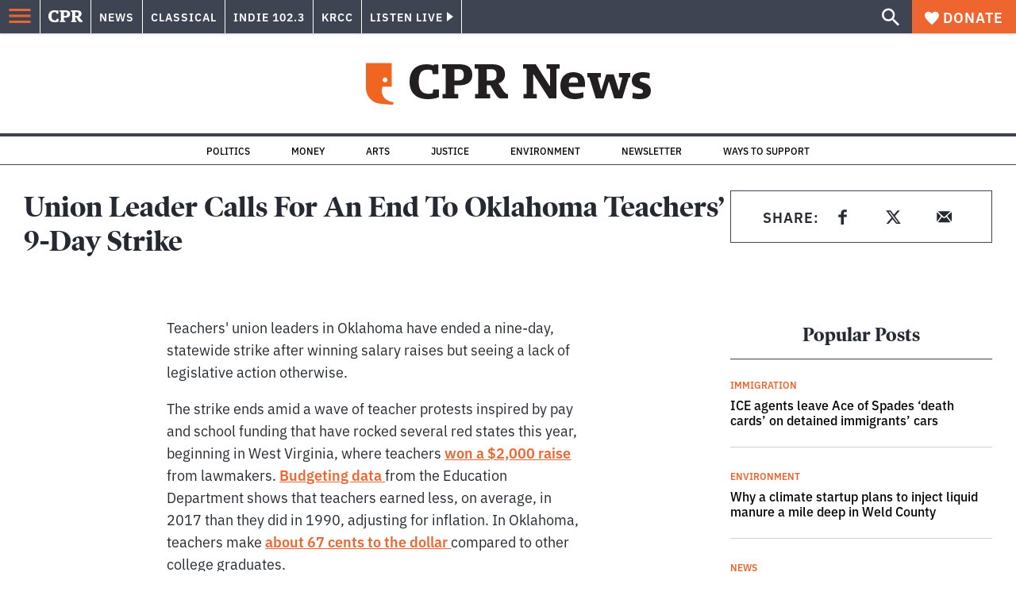

--- FILE ---
content_type: text/html; charset=utf-8
request_url: https://www.cpr.org/2018/04/14/union-leader-calls-for-an-end-to-oklahoma-teachers-9-day-strike/
body_size: 44267
content:
<!DOCTYPE html><html lang="en"><head><meta charSet="UTF-8"/><title>Union Leader Calls For An End To Oklahoma Teachers&#x27; 9-Day Strike</title><meta name="description" content="Teachers won a raise of about $6,000 before the walkout, but were not granted the full amount of their demanded funds to improve school conditions."/><link rel="canonical" href="https://www.npr.org/sections/thetwo-way/2018/04/14/602462055/union-leader-calls-for-an-end-to-oklahoma-teachers-9-day-strike?ft=nprml&amp;f=1001/"/><meta name="robots" content="index, follow"/><meta name="article:published_time" content="2018-04-14T17:41:00"/><meta name="article:modified_time" content="2018-04-14T17:41:00"/><meta name="viewport" content="width=device-width, initial-scale=1"/><meta name="theme-color" content="#ffffff"/><link rel="apple-touch-icon" sizes="180x180" href="/icons/apple-touch-icon.png"/><link rel="icon" type="image/png" sizes="32x32" href="/icons/favicon-32x32.png"/><link rel="icon" type="image/png" sizes="16x16" href="/icons/favicon-16x16.png"/><meta name="msapplication-TileColor" content="#da532c"/><link rel="icon" href="/favicon.ico"/><meta property="og:locale" content="en_US"/><meta property="og:type" content="article"/><meta property="og:title" content="Union Leader Calls For An End To Oklahoma Teachers&#x27; 9-Day Strike"/><meta property="og:description" content="Teachers won a raise of about $6,000 before the walkout, but were not granted the full amount of their demanded funds to improve school conditions."/><meta property="og:url" content="https://www.npr.org/sections/thetwo-way/2018/04/14/602462055/union-leader-calls-for-an-end-to-oklahoma-teachers-9-day-strike?ft=nprml&amp;f=1001"/><meta property="og:site_name" content="Colorado Public Radio"/><meta property="og:image" content="https://wp-cpr.s3.amazonaws.com/uploads/2019/07/602463585_1360445810-1024x768.jpg"/><meta property="og:image:secure_url" content="https://wp-cpr.s3.amazonaws.com/uploads/2019/07/602463585_1360445810-1024x768.jpg"/><meta property="og:image:width" content="1024"/><meta property="og:image:height" content="768"/><meta name="twitter:card" content="summary_large_image"/><meta name="twitter:image" content="https://wp-cpr.s3.amazonaws.com/uploads/2019/07/602463585_1360445810.jpg?w=800&amp;h=400&amp;q=100&amp;crop=1"/><meta name="parsely-title" content="Union Leader Calls For An End To Oklahoma Teachers&amp;#8217; 9-Day Strike"/><meta name="parsely-link" content="https://www.cpr.org/2018/04/14/union-leader-calls-for-an-end-to-oklahoma-teachers-9-day-strike/"/><meta name="parsely-type" content="NewsArticle"/><meta name="parsely-image-url" content="https://wp-cpr.s3.amazonaws.com/uploads/2019/07/602463585_1360445810-1024x768.jpg"/><meta name="parsely-pub-date" content="2018-04-14 23:41:00"/><meta name="parsely-section" content="NPR"/><meta name="parsely-author" content=""/><meta name="parsely-tags" content=""/><style>.site-header__brand img{height:100%;max-width:100%}</style><meta name="cpr_section" content="news"/><meta name="next-head-count" content="36"/><link rel="preconnect" href="https://use.typekit.net" crossorigin /><link rel="preload" href="https://www.cpr.org/_next/static/css/971c94151b720e22.css" as="style"/><link rel="stylesheet" href="https://www.cpr.org/_next/static/css/971c94151b720e22.css" data-n-g=""/><link rel="preload" href="https://www.cpr.org/_next/static/css/7cc30c4424b4ad9a.css" as="style"/><link rel="stylesheet" href="https://www.cpr.org/_next/static/css/7cc30c4424b4ad9a.css" data-n-p=""/><link rel="preload" href="https://www.cpr.org/_next/static/css/3fd813fb6a0dbbaa.css" as="style"/><link rel="stylesheet" href="https://www.cpr.org/_next/static/css/3fd813fb6a0dbbaa.css" data-n-p=""/><noscript data-n-css=""></noscript><script defer="" nomodule="" src="https://www.cpr.org/_next/static/chunks/polyfills-c67a75d1b6f99dc8.js"></script><script src="https://cdn-cookieyes.com/client_data/0b9a5cb2077e065c4482b865/script.js" defer="" data-nscript="beforeInteractive"></script><script src="https://www.cpr.org/_next/static/chunks/webpack-9bcdb2865531eeb4.js" defer=""></script><script src="https://www.cpr.org/_next/static/chunks/framework-1b3ccc89611a95d2.js" defer=""></script><script src="https://www.cpr.org/_next/static/chunks/main-56c12f55d588f34b.js" defer=""></script><script src="https://www.cpr.org/_next/static/chunks/pages/_app-177318d3ccbe1b5b.js" defer=""></script><script src="https://www.cpr.org/_next/static/chunks/vendors-node_modules_isomorphic-dompurify_browser_js-node_modules_lodash_camelcase_index_js-n-cc188f-57b9821f3d2755b1.js" defer=""></script><script src="https://www.cpr.org/_next/static/chunks/components_layout_index_tsx-bd7e76e8bfceb8bc.js" defer=""></script><script src="https://www.cpr.org/_next/static/chunks/utils_data_fetch-server-side-post_ts-utils_data_props_post_ts-aad4f2e8a3181262.js" defer=""></script><script src="https://www.cpr.org/_next/static/chunks/templates_single-post_index_tsx-6e85cdc453070264.js" defer=""></script><script src="https://www.cpr.org/_next/static/chunks/pages/%5Byear%5D/%5Bmonth%5D/%5Bday%5D/%5Bslug%5D-3964750d91f32ea4.js" defer=""></script><script src="https://www.cpr.org/_next/static/S4KWm9eT-Bs7iZSTtpM4b/_buildManifest.js" defer=""></script><script src="https://www.cpr.org/_next/static/S4KWm9eT-Bs7iZSTtpM4b/_ssgManifest.js" defer=""></script><style data-href="https://use.typekit.net/oey8agg.css">@import url("https://p.typekit.net/p.css?s=1&k=oey8agg&ht=tk&f=31291.31292.31295.31296.39884.39885.39889.39890.39891&a=19121278&app=typekit&e=css");@font-face{font-family:"poynter-oldstyle-display";src:url("https://use.typekit.net/af/9c977a/00000000000000003b9ae88a/27/l?primer=7cdcb44be4a7db8877ffa5c0007b8dd865b3bbc383831fe2ea177f62257a9191&fvd=i4&v=3") format("woff2"),url("https://use.typekit.net/af/9c977a/00000000000000003b9ae88a/27/d?primer=7cdcb44be4a7db8877ffa5c0007b8dd865b3bbc383831fe2ea177f62257a9191&fvd=i4&v=3") format("woff"),url("https://use.typekit.net/af/9c977a/00000000000000003b9ae88a/27/a?primer=7cdcb44be4a7db8877ffa5c0007b8dd865b3bbc383831fe2ea177f62257a9191&fvd=i4&v=3") format("opentype");font-display:auto;font-style:italic;font-weight:400;font-stretch:normal}@font-face{font-family:"poynter-oldstyle-display";src:url("https://use.typekit.net/af/d3b682/00000000000000003b9ae88b/27/l?primer=7cdcb44be4a7db8877ffa5c0007b8dd865b3bbc383831fe2ea177f62257a9191&fvd=n4&v=3") format("woff2"),url("https://use.typekit.net/af/d3b682/00000000000000003b9ae88b/27/d?primer=7cdcb44be4a7db8877ffa5c0007b8dd865b3bbc383831fe2ea177f62257a9191&fvd=n4&v=3") format("woff"),url("https://use.typekit.net/af/d3b682/00000000000000003b9ae88b/27/a?primer=7cdcb44be4a7db8877ffa5c0007b8dd865b3bbc383831fe2ea177f62257a9191&fvd=n4&v=3") format("opentype");font-display:auto;font-style:normal;font-weight:400;font-stretch:normal}@font-face{font-family:"poynter-oldstyle-display";src:url("https://use.typekit.net/af/1d147a/00000000000000003b9ae88e/27/l?primer=7cdcb44be4a7db8877ffa5c0007b8dd865b3bbc383831fe2ea177f62257a9191&fvd=i7&v=3") format("woff2"),url("https://use.typekit.net/af/1d147a/00000000000000003b9ae88e/27/d?primer=7cdcb44be4a7db8877ffa5c0007b8dd865b3bbc383831fe2ea177f62257a9191&fvd=i7&v=3") format("woff"),url("https://use.typekit.net/af/1d147a/00000000000000003b9ae88e/27/a?primer=7cdcb44be4a7db8877ffa5c0007b8dd865b3bbc383831fe2ea177f62257a9191&fvd=i7&v=3") format("opentype");font-display:auto;font-style:italic;font-weight:700;font-stretch:normal}@font-face{font-family:"poynter-oldstyle-display";src:url("https://use.typekit.net/af/d539ac/00000000000000003b9ae88f/27/l?primer=7cdcb44be4a7db8877ffa5c0007b8dd865b3bbc383831fe2ea177f62257a9191&fvd=n7&v=3") format("woff2"),url("https://use.typekit.net/af/d539ac/00000000000000003b9ae88f/27/d?primer=7cdcb44be4a7db8877ffa5c0007b8dd865b3bbc383831fe2ea177f62257a9191&fvd=n7&v=3") format("woff"),url("https://use.typekit.net/af/d539ac/00000000000000003b9ae88f/27/a?primer=7cdcb44be4a7db8877ffa5c0007b8dd865b3bbc383831fe2ea177f62257a9191&fvd=n7&v=3") format("opentype");font-display:auto;font-style:normal;font-weight:700;font-stretch:normal}@font-face{font-family:"ibm-plex-sans";src:url("https://use.typekit.net/af/785b8c/00000000000000003b9b323f/27/l?primer=7cdcb44be4a7db8877ffa5c0007b8dd865b3bbc383831fe2ea177f62257a9191&fvd=i4&v=3") format("woff2"),url("https://use.typekit.net/af/785b8c/00000000000000003b9b323f/27/d?primer=7cdcb44be4a7db8877ffa5c0007b8dd865b3bbc383831fe2ea177f62257a9191&fvd=i4&v=3") format("woff"),url("https://use.typekit.net/af/785b8c/00000000000000003b9b323f/27/a?primer=7cdcb44be4a7db8877ffa5c0007b8dd865b3bbc383831fe2ea177f62257a9191&fvd=i4&v=3") format("opentype");font-display:auto;font-style:italic;font-weight:400;font-stretch:normal}@font-face{font-family:"ibm-plex-sans";src:url("https://use.typekit.net/af/bca514/00000000000000003b9b323e/27/l?primer=7cdcb44be4a7db8877ffa5c0007b8dd865b3bbc383831fe2ea177f62257a9191&fvd=n4&v=3") format("woff2"),url("https://use.typekit.net/af/bca514/00000000000000003b9b323e/27/d?primer=7cdcb44be4a7db8877ffa5c0007b8dd865b3bbc383831fe2ea177f62257a9191&fvd=n4&v=3") format("woff"),url("https://use.typekit.net/af/bca514/00000000000000003b9b323e/27/a?primer=7cdcb44be4a7db8877ffa5c0007b8dd865b3bbc383831fe2ea177f62257a9191&fvd=n4&v=3") format("opentype");font-display:auto;font-style:normal;font-weight:400;font-stretch:normal}@font-face{font-family:"ibm-plex-sans";src:url("https://use.typekit.net/af/2c3f3c/00000000000000003b9b3242/27/l?primer=7cdcb44be4a7db8877ffa5c0007b8dd865b3bbc383831fe2ea177f62257a9191&fvd=n6&v=3") format("woff2"),url("https://use.typekit.net/af/2c3f3c/00000000000000003b9b3242/27/d?primer=7cdcb44be4a7db8877ffa5c0007b8dd865b3bbc383831fe2ea177f62257a9191&fvd=n6&v=3") format("woff"),url("https://use.typekit.net/af/2c3f3c/00000000000000003b9b3242/27/a?primer=7cdcb44be4a7db8877ffa5c0007b8dd865b3bbc383831fe2ea177f62257a9191&fvd=n6&v=3") format("opentype");font-display:auto;font-style:normal;font-weight:600;font-stretch:normal}@font-face{font-family:"ibm-plex-sans";src:url("https://use.typekit.net/af/af652e/00000000000000003b9b3245/27/l?primer=7cdcb44be4a7db8877ffa5c0007b8dd865b3bbc383831fe2ea177f62257a9191&fvd=i7&v=3") format("woff2"),url("https://use.typekit.net/af/af652e/00000000000000003b9b3245/27/d?primer=7cdcb44be4a7db8877ffa5c0007b8dd865b3bbc383831fe2ea177f62257a9191&fvd=i7&v=3") format("woff"),url("https://use.typekit.net/af/af652e/00000000000000003b9b3245/27/a?primer=7cdcb44be4a7db8877ffa5c0007b8dd865b3bbc383831fe2ea177f62257a9191&fvd=i7&v=3") format("opentype");font-display:auto;font-style:italic;font-weight:700;font-stretch:normal}@font-face{font-family:"ibm-plex-sans";src:url("https://use.typekit.net/af/01f19a/00000000000000003b9b3244/27/l?primer=7cdcb44be4a7db8877ffa5c0007b8dd865b3bbc383831fe2ea177f62257a9191&fvd=n7&v=3") format("woff2"),url("https://use.typekit.net/af/01f19a/00000000000000003b9b3244/27/d?primer=7cdcb44be4a7db8877ffa5c0007b8dd865b3bbc383831fe2ea177f62257a9191&fvd=n7&v=3") format("woff"),url("https://use.typekit.net/af/01f19a/00000000000000003b9b3244/27/a?primer=7cdcb44be4a7db8877ffa5c0007b8dd865b3bbc383831fe2ea177f62257a9191&fvd=n7&v=3") format("opentype");font-display:auto;font-style:normal;font-weight:700;font-stretch:normal}.tk-poynter-oldstyle-display{font-family:"poynter-oldstyle-display",serif}.tk-ibm-plex-sans{font-family:"ibm-plex-sans",sans-serif}</style></head><body class="npr environment politics health money news trump-environmental-impact trump-health-impact longform news"><script type="text/javascript">window.__state__ = "%_PREVIEW_STATE_%"; window.__previewid__ = "%_PREVIEW_ID_%";</script><div id="__next"><noscript><iframe src="https://www.googletagmanager.com/ns.html?id=GTM-WDSHF7" height="0" width="0" style="display:none;visibility:hidden;"></iframe></noscript><header class="site-header"><a class="skip-link screen-reader-text" href="/2018/04/14/union-leader-calls-for-an-end-to-oklahoma-teachers-9-day-strike/#maincontent">Skip to content</a><div class="legacy-slim-navigation legacy-slim-navigation--default"><div class="legacy-slim-navigation__inner"><div class="legacy-slim-navigation__links"><button type="button" class="legacy-slim-navigation__hamburger" aria-controls="primary-navigation" aria-expanded="false" aria-label="Open Menu"><svg xmlns="http://www.w3.org/2000/svg" viewBox="0 0 24 24"><path fill="none" d="M0 0h24v24H0z"></path><path d="M3 18h18v-2H3zm0-5h18v-2H3zm0-7v2h18V6z"></path></svg></button><a class="legacy-slim-navigation__sm-logo legacy-slim-navigation__sm-logo--news" aria-label="CPR" href="/"><svg xmlns="http://www.w3.org/2000/svg" viewBox="0 0 43 15" class="legacy-slim-logo legacy-slim-logo--cpr"><path fill="#FFF" fill-rule="evenodd" d="M12.793 10.853v3.243c-1.021.507-2.798.904-4.73.904C2.71 15 0 12.132 0 7.456 0 2.647 2.776 0 7.33 0c1.155 0 2.332.199 3.02.507l.333-.397h1.888v4.125h-2.487l-.29-1.61c-.288-.154-1.154-.309-1.931-.309-2.377 0-3.887 1.081-3.887 5.14 0 3.882 1.621 5.228 4.309 5.228.622 0 1.488-.133 1.754-.243l.289-1.588zm8.396 2.051v1.875h-6.708v-1.875h1.178l.177-.176V2.162l-.177-.177h-1.377V.11H21.7c3.998 0 5.62 1.743 5.62 4.522 0 3.067-2.066 4.544-5.909 4.544h-1.843v3.552l.2.176zm-1.621-5.823H21.3c1.777 0 2.377-.816 2.377-2.449 0-1.588-.622-2.404-2.377-2.404h-1.732V7.08zM43 14.779h-3.532c-.666-.176-1.465-.97-2.554-2.911L35.293 9.11h-1.555v3.618l.2.176h1.266v1.875h-6.552v-1.875h1.177l.178-.176V2.162l-.178-.177h-1.377V.11h7.596c4.065 0 5.642 1.765 5.642 4.39 0 1.875-1.089 3.22-2.799 3.838l1.466 2.25c1.2 1.875 1.666 2.316 2.643 2.316zm-9.262-7.654h1.844c1.888 0 2.443-.838 2.443-2.449 0-1.588-.533-2.448-2.399-2.448h-1.888z"></path></svg></a><div class="legacy-menu legacy-menu--slim-nav"><ul class="legacy-menu__list"><li class="legacy-menu-item menuItem menuItem__slim-nav--0 legacy-menu-item--slim-nav news"><a class="legacy-menu-item__link" href="https://www.cpr.org/news/">News</a></li><li class="legacy-menu-item menuItem menuItem__slim-nav--1 legacy-menu-item--slim-nav classical"><a class="legacy-menu-item__link" href="https://www.cpr.org/classical/">Classical</a></li><li class="legacy-menu-item menuItem menuItem__slim-nav--2 legacy-menu-item--slim-nav indie"><a class="legacy-menu-item__link" href="https://www.cpr.org/indie/">Indie 102.3</a></li><li class="legacy-menu-item menuItem menuItem__slim-nav--3 legacy-menu-item--slim-nav krcc"><a class="legacy-menu-item__link" href="https://www.cpr.org/krcc/">KRCC</a></li></ul></div><div class="legacy-listen-live"><button type="button" class="legacy-listen-live__button" aria-expanded="false" aria-controls="legacy-listen-live-content"><span class="legacy-listen-live__button-text">Listen Live</span><span class="legacy-listen-live__arrow"></span></button><div id="legacy-listen-live-content" class="legacy-listen-live__content" aria-hidden="true"><ul class="legacy-listen-live__streams"><li class="navigation-stream-box news"><div class="navigation-stream-box__wrapper"><svg class="spinner-icon" viewBox="0 0 24 24" fill="none" xmlns="http://www.w3.org/2000/svg" aria-hidden="true" focusable="false" width="2rem" height="2rem"><path class="spinner-icon__opaque" d="M12 3v2.21a6.792 6.792 0 0 0-6.463 4.704 6.784 6.784 0 0 0-.259 3.049A6.791 6.791 0 0 0 18.79 12H21a9 9 0 1 1-9-9Z" fill="currentcolor"></path><path class="spinner-icon__transparent" d="M12 3v2.21a6.792 6.792 0 0 0-6.463 4.704 6.784 6.784 0 0 0-.259 3.049A6.791 6.791 0 0 0 18.79 12H21a9 9 0 1 1-9-9Z" fill-opacity=".5" fill="currentcolor"></path></svg></div></li><li class="navigation-stream-box classical"><div class="navigation-stream-box__wrapper"><svg class="spinner-icon" viewBox="0 0 24 24" fill="none" xmlns="http://www.w3.org/2000/svg" aria-hidden="true" focusable="false" width="2rem" height="2rem"><path class="spinner-icon__opaque" d="M12 3v2.21a6.792 6.792 0 0 0-6.463 4.704 6.784 6.784 0 0 0-.259 3.049A6.791 6.791 0 0 0 18.79 12H21a9 9 0 1 1-9-9Z" fill="currentcolor"></path><path class="spinner-icon__transparent" d="M12 3v2.21a6.792 6.792 0 0 0-6.463 4.704 6.784 6.784 0 0 0-.259 3.049A6.791 6.791 0 0 0 18.79 12H21a9 9 0 1 1-9-9Z" fill-opacity=".5" fill="currentcolor"></path></svg></div></li><li class="navigation-stream-box indie"><div class="navigation-stream-box__wrapper"><svg class="spinner-icon" viewBox="0 0 24 24" fill="none" xmlns="http://www.w3.org/2000/svg" aria-hidden="true" focusable="false" width="2rem" height="2rem"><path class="spinner-icon__opaque" d="M12 3v2.21a6.792 6.792 0 0 0-6.463 4.704 6.784 6.784 0 0 0-.259 3.049A6.791 6.791 0 0 0 18.79 12H21a9 9 0 1 1-9-9Z" fill="currentcolor"></path><path class="spinner-icon__transparent" d="M12 3v2.21a6.792 6.792 0 0 0-6.463 4.704 6.784 6.784 0 0 0-.259 3.049A6.791 6.791 0 0 0 18.79 12H21a9 9 0 1 1-9-9Z" fill-opacity=".5" fill="currentcolor"></path></svg></div></li><li class="navigation-stream-box krcc"><div class="navigation-stream-box__wrapper"><svg class="spinner-icon" viewBox="0 0 24 24" fill="none" xmlns="http://www.w3.org/2000/svg" aria-hidden="true" focusable="false" width="2rem" height="2rem"><path class="spinner-icon__opaque" d="M12 3v2.21a6.792 6.792 0 0 0-6.463 4.704 6.784 6.784 0 0 0-.259 3.049A6.791 6.791 0 0 0 18.79 12H21a9 9 0 1 1-9-9Z" fill="currentcolor"></path><path class="spinner-icon__transparent" d="M12 3v2.21a6.792 6.792 0 0 0-6.463 4.704 6.784 6.784 0 0 0-.259 3.049A6.791 6.791 0 0 0 18.79 12H21a9 9 0 1 1-9-9Z" fill-opacity=".5" fill="currentcolor"></path></svg></div></li></ul><div class="legacy-listen-live__footer"><a class="legacy-listen-live__help-button legacy-button legacy-button--secondary" href="/listen/help/">Need help?</a></div></div></div></div><div class="legacy-slim-navigation__search-donate"><button type="button" class="legacy-search-button" aria-label="Show search bar"><svg xmlns="http://www.w3.org/2000/svg" viewBox="0 0 22 23"><path fill="#FFF" d="M8.198 14.36q2.36 0 4.011-1.65 1.652-1.653 1.652-4.012t-1.652-4.01-4.01-1.652q-2.36 0-4.011 1.652t-1.652 4.01q0 2.36 1.652 4.011t4.01 1.652zm7.55 0L22 20.614 20.113 22.5l-6.252-6.252v-1.003l-.354-.354q-2.241 1.947-5.309 1.947-3.42 0-5.81-2.36Q.001 12.121 0 8.699q0-3.42 2.389-5.81Q4.776.501 8.199.5q3.42 0 5.78 2.389 2.358 2.388 2.359 5.81 0 3.067-1.947 5.308l.354.354z"></path></svg></button><a class="donateButton legacy-donate-button slimNavDonateButton legacy-button legacy-button--with-icon" href="https://donate.cpr.org/give"><span class="legacy-donate-button__icon"><svg xmlns="http://www.w3.org/2000/svg" width="18" height="18" viewBox="0 0 24 24"><path d="M12 4.248C8.852-1.154 0 .423 0 7.192 0 11.853 5.571 16.619 12 23c6.43-6.381 12-11.147 12-15.808C24 .4 15.125-1.114 12 4.248"></path></svg></span>Donate</a></div></div><div class="legacy-search-bar"><form class="legacy-search-bar__form"><div class="legacy-input-text legacy-search-bar__input"><label class="label_label__LwGsj legacy-input-text__label" for=":R1iaum:">Search</label><input class="legacy-input-text__input" name="s" placeholder="Search…" type="text" id=":R1iaum:" value=""/></div><button type="submit" aria-label="Submit search" class="legacy-search-bar__submit"><svg xmlns="http://www.w3.org/2000/svg" viewBox="0 0 22 23"><path fill="#FFF" d="M8.198 14.36q2.36 0 4.011-1.65 1.652-1.653 1.652-4.012t-1.652-4.01-4.01-1.652q-2.36 0-4.011 1.652t-1.652 4.01q0 2.36 1.652 4.011t4.01 1.652zm7.55 0L22 20.614 20.113 22.5l-6.252-6.252v-1.003l-.354-.354q-2.241 1.947-5.309 1.947-3.42 0-5.81-2.36Q.001 12.121 0 8.699q0-3.42 2.389-5.81Q4.776.501 8.199.5q3.42 0 5.78 2.389 2.358 2.388 2.359 5.81 0 3.067-1.947 5.308l.354.354z"></path></svg></button></form></div></div><div class="legacy-primary-navigation"><div class="legacy-primary-navigation__outer" data-open="false" aria-hidden="true" id="primary-navigation"><div class="legacy-primary-navigation__wrapper"><button class="legacy-primary-navigation__button-close" type="button" aria-controls="primary-navigation" aria-expanded="false"><svg xmlns="http://www.w3.org/2000/svg" width="20" height="21"><path fill="#EF6530" fill-rule="evenodd" d="m19.597 2.837-7.707 7.706 7.707 7.707-1.943 1.943-7.707-7.707-7.706 7.707L.298 18.25l7.707-7.707L.298 2.837 2.24.894 9.947 8.6 17.654.894z"></path></svg><span>Close Primary Navigation</span></button><div class="legacy-search-bar legacy-search-bar--primary-nav"><form class="legacy-search-bar__form"><div class="legacy-input-text legacy-search-bar__input"><label class="label_label__LwGsj legacy-input-text__label" for=":R6baum:">Search</label><input class="legacy-input-text__input" name="s" placeholder="Search…" type="text" id=":R6baum:" value=""/></div><button type="submit" aria-label="Submit search" class="legacy-search-bar__submit"><svg xmlns="http://www.w3.org/2000/svg" viewBox="0 0 22 23"><path fill="#FFF" d="M8.198 14.36q2.36 0 4.011-1.65 1.652-1.653 1.652-4.012t-1.652-4.01-4.01-1.652q-2.36 0-4.011 1.652t-1.652 4.01q0 2.36 1.652 4.011t4.01 1.652zm7.55 0L22 20.614 20.113 22.5l-6.252-6.252v-1.003l-.354-.354q-2.241 1.947-5.309 1.947-3.42 0-5.81-2.36Q.001 12.121 0 8.699q0-3.42 2.389-5.81Q4.776.501 8.199.5q3.42 0 5.78 2.389 2.358 2.388 2.359 5.81 0 3.067-1.947 5.308l.354.354z"></path></svg></button></form></div><nav class="legacy-primary-navigation__menu"><div class="legacy-primary-navigation-menu"><ul class="legacy-primary-navigation-menu__list"><li class="legacy-primary-navigation-menu-item"><div class="legacy-primary-navigation-menu-item__content"><a class="legacy-primary-navigation-menu-item__link" href="https://www.cpr.org/category/politics/">Politics</a></div></li><li class="legacy-primary-navigation-menu-item"><div class="legacy-primary-navigation-menu-item__content"><a class="legacy-primary-navigation-menu-item__link" href="https://www.cpr.org/category/environment/">Environment</a></div></li><li class="legacy-primary-navigation-menu-item"><div class="legacy-primary-navigation-menu-item__content"><a class="legacy-primary-navigation-menu-item__link" href="https://www.cpr.org/category/justice/">Justice</a></div></li><li class="legacy-primary-navigation-menu-item"><div class="legacy-primary-navigation-menu-item__content"><a class="legacy-primary-navigation-menu-item__link" href="https://www.cpr.org/category/arts/">Arts</a></div></li><li class="legacy-primary-navigation-menu-item"><div class="legacy-primary-navigation-menu-item__content"><a class="legacy-primary-navigation-menu-item__link" href="https://www.cpr.org/category/music/">Music</a><button class="legacy-primary-navigation-menu-item__submenu-button" type="button" aria-expanded="false" aria-controls="submenu-787484" aria-label="Toggle submenu for Music"><svg xmlns="http://www.w3.org/2000/svg" width="14" height="15"><path fill="#EF6530" fill-rule="evenodd" d="M13.432 8.502H7.75v5.921H5.886v-5.92H.204V6.558h5.682V.64H7.75v5.92h5.682z"></path></svg></button></div><div id="submenu-787484" class="legacy-primary-navigation-menu-item__height-container" aria-hidden="true"><div class="legacy-primary-navigation-menu-item__slide-container"><div class="legacy-primary-navigation-menu legacy-primary-navigation-menu--submenu"><ul class="legacy-primary-navigation-menu__list"><li class="legacy-primary-navigation-menu-item"><div class="legacy-primary-navigation-menu-item__content"><a class="legacy-primary-navigation-menu-item__link" href="http://cpr.org/classical">Classical</a></div></li><li class="legacy-primary-navigation-menu-item"><div class="legacy-primary-navigation-menu-item__content"><a class="legacy-primary-navigation-menu-item__link" href="http://cpr.org/indie">Indie 102.3</a></div></li></ul></div></div></div></li><li class="legacy-primary-navigation-menu-item"><div class="legacy-primary-navigation-menu-item__content"><a class="legacy-primary-navigation-menu-item__link" href="https://www.cpr.org/category/money/">Economy</a></div></li><li class="legacy-primary-navigation-menu-item"><div class="legacy-primary-navigation-menu-item__content"><a class="legacy-primary-navigation-menu-item__link" href="https://www.cpr.org/category/education/">Education</a></div></li><li class="legacy-primary-navigation-menu-item"><div class="legacy-primary-navigation-menu-item__content"><a class="legacy-primary-navigation-menu-item__link" href="https://denverite.com/">Denver</a></div></li><li class="legacy-primary-navigation-menu-item"><div class="legacy-primary-navigation-menu-item__content"><a class="legacy-primary-navigation-menu-item__link" href="https://www.cpr.org/krcc/">Southern Colorado</a></div></li><li class="legacy-primary-navigation-menu-item"><div class="legacy-primary-navigation-menu-item__content"><a class="legacy-primary-navigation-menu-item__link" href="/ways-to-listen/">Audio &amp; Radio</a><button class="legacy-primary-navigation-menu-item__submenu-button" type="button" aria-expanded="false" aria-controls="submenu-720811" aria-label="Toggle submenu for Audio &amp; Radio"><svg xmlns="http://www.w3.org/2000/svg" width="14" height="15"><path fill="#EF6530" fill-rule="evenodd" d="M13.432 8.502H7.75v5.921H5.886v-5.92H.204V6.558h5.682V.64H7.75v5.92h5.682z"></path></svg></button></div><div id="submenu-720811" class="legacy-primary-navigation-menu-item__height-container" aria-hidden="true"><div class="legacy-primary-navigation-menu-item__slide-container"><div class="legacy-primary-navigation-menu legacy-primary-navigation-menu--submenu"><ul class="legacy-primary-navigation-menu__list"><li class="legacy-primary-navigation-menu-item"><div class="legacy-primary-navigation-menu-item__content"><a class="legacy-primary-navigation-menu-item__link" href="https://www.cpr.org/ways-to-listen/">Ways to Listen</a></div></li><li class="legacy-primary-navigation-menu-item"><div class="legacy-primary-navigation-menu-item__content"><a class="legacy-primary-navigation-menu-item__link" href="https://www.cpr.org/shows-and-podcasts/">Shows and Podcasts</a></div></li><li class="legacy-primary-navigation-menu-item"><div class="legacy-primary-navigation-menu-item__content"><a class="legacy-primary-navigation-menu-item__link" href="https://www.cpr.org/news/schedule/">CPR News Radio Schedule</a></div></li><li class="legacy-primary-navigation-menu-item"><div class="legacy-primary-navigation-menu-item__content"><a class="legacy-primary-navigation-menu-item__link" href="https://www.cpr.org/classical/">CPR Classical</a></div></li><li class="legacy-primary-navigation-menu-item"><div class="legacy-primary-navigation-menu-item__content"><a class="legacy-primary-navigation-menu-item__link" href="https://www.cpr.org/indie/">Indie 102.3</a></div></li></ul></div></div></div></li><li class="legacy-primary-navigation-menu-item"><div class="legacy-primary-navigation-menu-item__content"><a class="legacy-primary-navigation-menu-item__link" href="https://www.cpr.org/sign-up-for-cprs-newsletters/">Newsletters</a><button class="legacy-primary-navigation-menu-item__submenu-button" type="button" aria-expanded="false" aria-controls="submenu-720817" aria-label="Toggle submenu for Newsletters"><svg xmlns="http://www.w3.org/2000/svg" width="14" height="15"><path fill="#EF6530" fill-rule="evenodd" d="M13.432 8.502H7.75v5.921H5.886v-5.92H.204V6.558h5.682V.64H7.75v5.92h5.682z"></path></svg></button></div><div id="submenu-720817" class="legacy-primary-navigation-menu-item__height-container" aria-hidden="true"><div class="legacy-primary-navigation-menu-item__slide-container"><div class="legacy-primary-navigation-menu legacy-primary-navigation-menu--submenu"><ul class="legacy-primary-navigation-menu__list"><li class="legacy-primary-navigation-menu-item"><div class="legacy-primary-navigation-menu-item__content"><a class="legacy-primary-navigation-menu-item__link" href="https://www.cpr.org/sign-up-for-cprs-newsletters/">All Newsletters</a></div></li><li class="legacy-primary-navigation-menu-item"><div class="legacy-primary-navigation-menu-item__content"><a class="legacy-primary-navigation-menu-item__link" href="https://www.cpr.org/lookout-signup/">The Lookout</a></div></li><li class="legacy-primary-navigation-menu-item"><div class="legacy-primary-navigation-menu-item__content"><a class="legacy-primary-navigation-menu-item__link" href="https://denverite.com/newsletter-signup/">Denverite</a></div></li></ul></div></div></div></li><li class="legacy-primary-navigation-menu-item"><div class="legacy-primary-navigation-menu-item__content"><a class="legacy-primary-navigation-menu-item__link" href="https://www.cpr.org/about/">About CPR</a><button class="legacy-primary-navigation-menu-item__submenu-button" type="button" aria-expanded="false" aria-controls="submenu-720821" aria-label="Toggle submenu for About CPR"><svg xmlns="http://www.w3.org/2000/svg" width="14" height="15"><path fill="#EF6530" fill-rule="evenodd" d="M13.432 8.502H7.75v5.921H5.886v-5.92H.204V6.558h5.682V.64H7.75v5.92h5.682z"></path></svg></button></div><div id="submenu-720821" class="legacy-primary-navigation-menu-item__height-container" aria-hidden="true"><div class="legacy-primary-navigation-menu-item__slide-container"><div class="legacy-primary-navigation-menu legacy-primary-navigation-menu--submenu"><ul class="legacy-primary-navigation-menu__list"><li class="legacy-primary-navigation-menu-item"><div class="legacy-primary-navigation-menu-item__content"><a class="legacy-primary-navigation-menu-item__link" href="/about/">Mission &amp; Vision</a></div></li><li class="legacy-primary-navigation-menu-item"><div class="legacy-primary-navigation-menu-item__content"><a class="legacy-primary-navigation-menu-item__link" href="/about/staff/">Staff &amp; Hosts</a></div></li><li class="legacy-primary-navigation-menu-item"><div class="legacy-primary-navigation-menu-item__content"><a class="legacy-primary-navigation-menu-item__link" href="/careers/">Careers</a></div></li><li class="legacy-primary-navigation-menu-item"><div class="legacy-primary-navigation-menu-item__content"><a class="legacy-primary-navigation-menu-item__link" href="/about/diversity-equity-and-inclusion-at-colorado-public-radio/">Staff DEI Report</a></div></li><li class="legacy-primary-navigation-menu-item"><div class="legacy-primary-navigation-menu-item__content"><a class="legacy-primary-navigation-menu-item__link" href="https://www.cpr.org/about/recent-awards/">Recent Awards</a></div></li><li class="legacy-primary-navigation-menu-item"><div class="legacy-primary-navigation-menu-item__content"><a class="legacy-primary-navigation-menu-item__link" href="/press-releases/">Press Room</a></div></li><li class="legacy-primary-navigation-menu-item"><div class="legacy-primary-navigation-menu-item__content"><a class="legacy-primary-navigation-menu-item__link" href="https://www.cpr.org/about/contact/">Contact Us</a></div></li></ul></div></div></div></li><li class="legacy-primary-navigation-menu-item"><div class="legacy-primary-navigation-menu-item__content"><a class="legacy-primary-navigation-menu-item__link" href="https://www.cpr.org/support/">Ways to support</a><button class="legacy-primary-navigation-menu-item__submenu-button" type="button" aria-expanded="false" aria-controls="submenu-720828" aria-label="Toggle submenu for Ways to support"><svg xmlns="http://www.w3.org/2000/svg" width="14" height="15"><path fill="#EF6530" fill-rule="evenodd" d="M13.432 8.502H7.75v5.921H5.886v-5.92H.204V6.558h5.682V.64H7.75v5.92h5.682z"></path></svg></button></div><div id="submenu-720828" class="legacy-primary-navigation-menu-item__height-container" aria-hidden="true"><div class="legacy-primary-navigation-menu-item__slide-container"><div class="legacy-primary-navigation-menu legacy-primary-navigation-menu--submenu"><ul class="legacy-primary-navigation-menu__list"><li class="legacy-primary-navigation-menu-item"><div class="legacy-primary-navigation-menu-item__content"><a class="legacy-primary-navigation-menu-item__link" href="/support/">All the ways to give!</a></div></li><li class="legacy-primary-navigation-menu-item"><div class="legacy-primary-navigation-menu-item__content"><a class="legacy-primary-navigation-menu-item__link" href="https://donate.cpr.org/user">Login to the Member Center</a></div></li><li class="legacy-primary-navigation-menu-item"><div class="legacy-primary-navigation-menu-item__content"><a class="legacy-primary-navigation-menu-item__link" href="https://donate.cpr.org/give">Make a donation</a></div></li><li class="legacy-primary-navigation-menu-item"><div class="legacy-primary-navigation-menu-item__content"><a class="legacy-primary-navigation-menu-item__link" href="/support/vehicle-donations/">Donate your car</a></div></li><li class="legacy-primary-navigation-menu-item"><div class="legacy-primary-navigation-menu-item__content"><a class="legacy-primary-navigation-menu-item__link" href="/sponsorship/">Corporate sponsorship</a></div></li><li class="legacy-primary-navigation-menu-item"><div class="legacy-primary-navigation-menu-item__content"><a class="legacy-primary-navigation-menu-item__link" href="https://shop.cpr.org/">CPR Shop</a></div></li></ul></div></div></div></li></ul></div></nav></div></div><button class="legacy-primary-navigation__overlay" data-open="false" type="button" aria-controls="primary-navigation" aria-expanded="false"><span>Close Primary Navigation</span></button></div><div class="legacy-header"><div class="legacy-header__header-top"><div class="legacy-container legacy-header__header-content legacy-container--size-xxl" id=""><a class="legacy-header__logo" aria-label="Colorado Public Radio" href="/news/"><div class="legacy-logo legacy-logo--primary legacy-logo--news"><svg xmlns="http://www.w3.org/2000/svg" viewBox="0 0 359 53" class="legacy-logo__news-logo"><path fill="#231F20" d="M92 43.347C89.045 44.835 83.906 46 78.317 46 62.837 46 55 37.588 55 23.87 55 9.765 63.029 2 76.198 2c3.34 0 6.743.582 8.736 1.488l.962-1.165h5.46v12.1h-7.193L83.327 9.7c-.835-.452-3.34-.906-5.588-.906-6.873 0-11.242 3.17-11.242 15.077 0 11.388 4.689 15.335 12.462 15.335 1.799 0 4.305-.388 5.076-.713l.834-4.657H92zm24.457-20.914c5.178 0 6.926-2.392 6.926-7.177 0-4.656-1.812-7.048-6.926-7.048h-5.05v14.225zM116.133 45h-19.55v-5.495h3.431l.517-.518V8.013l-.517-.518H96V2h21.622C129.274 2 134 7.108 134 15.256c0 8.988-6.02 13.32-17.22 13.32h-5.373v10.41l.583.519h4.143zm41.449-22.438c5.451 0 7.054-2.457 7.054-7.177 0-4.656-1.539-7.177-6.925-7.177h-5.45v14.354zM168.805 45c-1.925-.518-4.233-2.846-7.376-8.536l-4.68-8.082h-4.488v10.605l.577.516h3.655V45h-18.916v-5.497h3.398l.513-.516V8.013l-.513-.518H137V2h21.93c11.734 0 16.285 5.172 16.285 12.867 0 5.497-3.142 9.441-8.078 11.251l4.233 6.595c3.461 5.497 4.807 6.79 7.63 6.79V45zM244 7.495h-3.345l-.579.518V45h-9.393l-19.43-30.327h-.579v24.314l.515.516h4.054V45h-16.664v-5.497h3.41l.514-.516V8.013l-.515-.518H198V2h16.02l17.37 27.223h.579V8.013l-.515-.518h-3.988V2H244zm11.568 17.871h11.657v-1.168c0-3.893-1.471-5.774-5.508-5.774-4.162 0-5.829 2.14-6.149 6.942m18.51 18.427C271.195 45.221 267.096 46 263.19 46 251.34 46 245 39.576 245 29.13 245 18.164 251.469 12 261.14 12 271.388 12 276 17.514 276 26.274c0 1.104 0 2.985-.129 4.282h-20.43c0 5.645 2.498 8.112 9.094 8.112 3.396 0 7.237-.78 9.288-1.688zM333 18.397h-1.863L322.918 45h-10.016l-6.356-20.762h-.578L299.547 45h-9.953l-8.218-26.603H279V13h16.95v5.397h-3.209l-.58.826 4.048 15.619h.578l6.098-20.128h9.311l6.228 20.128h.578l3.916-15.62-.578-.825h-3.595V13H333zm24.295 1.649c-1.327-.52-5.18-1.104-7.643-1.104-3.663 0-4.737.908-4.737 3.18 0 3.893 14.085 2.271 14.085 13.106C359 41.781 354.515 46 344.978 46c-3.41 0-7.01-.455-9.347-1.299l.569-7.006c1.705.713 5.622 1.362 7.768 1.362 3.98 0 5.052-.844 5.052-3.245 0-4.736-14.02-2.465-14.02-13.106C335 16.217 339.295 12 348.579 12c3.095 0 6.757.389 8.968 1.103z" class="cpr-logo-news_svg__text"></path><path fill="#F16522" d="M32.573.472v29.78l-11.58.018s-2.774 6.004 1.076 12.474c3.853 6.472 13.086 7.133 13.086 7.133L33.705 53s-4.24-.132-16.185-1.298C5.58 50.537.048 39.541.051 32.292.051 25.626.008 4.325.001.96L0 .51zM24.04 18.611c-1.66-.004-3.012 1.354-3.01 3.029-.002 1.67 1.346 3.028 3 3.026a3.014 3.014 0 0 0 3.01-3.033c0-1.662-1.345-3.025-3-3.022"></path></svg></div></a></div></div><div class="legacy-header__header-bottom"><div class="legacy-container legacy-header__header-content legacy-container--size-xxl" id=""><nav class="legacy-header__header-navigation" aria-label="Header Navigation"><ul class="menu"><li class="menu-item"><a href="https://www.cpr.org/category/politics/">Politics</a></li><li class="menu-item"><a href="https://www.cpr.org/category/money/">Money</a></li><li class="menu-item"><a href="https://www.cpr.org/category/arts/">Arts</a></li><li class="menu-item"><a href="https://www.cpr.org/category/justice/">Justice</a></li><li class="menu-item"><a href="https://www.cpr.org/category/environment/">Environment</a></li><li class="menu-item"><a href="/lookout-signup/">Newsletter</a></li><li class="menu-item"><a href="/support/">Ways to support</a></li></ul></nav></div></div></div></header><main id="maincontent" class="main-content"><div class="main post post--post post--271247 has-sidebar post--default"><div class="legacy-container article-header legacy-container--size-xxl" id=""><header class="article-header__header"><div class="article-header__content"><h1 class="legacy-heading article-header__heading legacy-heading--step-up-three"><span>Union Leader Calls For An End To Oklahoma Teachers’ 9-Day Strike</span></h1><div class="article-header__meta"></div></div><div class="article-header__sidebar"><div class="legacy-social-list"><span class="legacy-social-list__share-text">Share:</span><ul class="legacy-social-list__list"><li class="legacy-social-list-item"><a class="legacy-social-list-item__link engagement__share--facebook" aria-label="Share on facebook" target="_blank" data-gtm-share="facebook" href="https://www.facebook.com/sharer.php/?u=https%3A%2F%2Fwww.cpr.org%2F2018%2F04%2F14%2Funion-leader-calls-for-an-end-to-oklahoma-teachers-9-day-strike%2F"><svg xmlns="http://www.w3.org/2000/svg" aria-hidden="true" viewBox="0 0 24 24"><path fill="currentcolor" d="M14.182 6.09c-.364 0-.727.365-.727 1v2H17v3h-3.636V21H10v-8.818H7v-3h3V7.455C10 4.909 11.818 3 14.182 3H17v3.09z"></path></svg></a></li><li class="legacy-social-list-item"><a class="legacy-social-list-item__link engagement__share--twitter" aria-label="Share on twitter" target="_blank" data-gtm-share="twitter" href="https://twitter.com/intent/tweet/?text=Union%20Leader%20Calls%20For%20An%20End%20To%20Oklahoma%20Teachers%26%238217%3B%209-Day%20Strike&amp;url=https%3A%2F%2Fwww.cpr.org%2F2018%2F04%2F14%2Funion-leader-calls-for-an-end-to-oklahoma-teachers-9-day-strike%2F"><svg xmlns="http://www.w3.org/2000/svg" aria-hidden="true" viewBox="0 0 24 24"><path fill="currentcolor" d="M17.176 4h2.76l-6.03 6.892L21 20.27h-5.554l-4.35-5.688-4.979 5.688H3.355l6.45-7.371L3 4h5.695l3.933 5.199zm-.969 14.618h1.53L7.864 5.565h-1.64z"></path></svg></a></li><li class="legacy-social-list-item"><a class="legacy-social-list-item__link engagement__share--email" aria-label="Share on email" target="_blank" data-gtm-share="email" href="/cdn-cgi/l/email-protection#[base64]"><svg xmlns="http://www.w3.org/2000/svg" aria-hidden="true" viewBox="0 0 24 24"><path fill="currentcolor" d="m14.7 11.84 4.95 6.57c-.18.09-.27.09-.45.09H4.44l4.86-6.66.81.72c.54.45 1.17.72 1.89.72.63 0 1.35-.18 1.89-.72zM3.18 6.08l5.04 4.77-4.95 6.75a1.52 1.52 0 0 1-.27-.9V6.8c0-.27.09-.54.18-.72m17.64-.09c.09.27.18.54.18.81v9.9c0 .27-.09.54-.18.81l-5.04-6.75ZM19.264 5a.9.9 0 0 1 .386.09l-6.75 6.39c-.54.45-1.35.45-1.8 0L4.35 5.09C4.53 5 4.62 5 4.8 5Z"></path></svg></a></li></ul></div></div></header></div><div class="article-content__wrapper legacy-container legacy-container--size-xxl"><div class="post__content"><div class="article-content content"><div class="content content--freeform"><p>Teachers' union leaders in Oklahoma have ended a nine-day, statewide strike after winning salary raises but seeing a lack of legislative action otherwise.</p>
<p>The strike ends amid a wave of teacher protests inspired by pay and school funding that have rocked several red states this year, beginning in West Virginia, where teachers <a href="https://www.npr.org/sections/thetwo-way/2018/03/06/591136249/we-have-reached-a-deal-west-virginia-teacher-strike-set-to-end">won a $2,000 raise </a>from lawmakers. <a href="https://nces.ed.gov/programs/digest/d17/tables/dt17_211.60.asp">Budgeting data </a>from the Education Department shows that teachers earned less, on average, in 2017 than they did in 1990, adjusting for inflation. In Oklahoma, teachers make <a href="https://www.npr.org/sections/ed/2018/04/11/600832090/walkouts-and-teacher-pay-how-did-we-get-here">about 67 cents to the dollar </a>compared to other college graduates.</p>
<p>The Oklahoma Education Association teachers union originally gave lawmakers a late April deadline to implement new funding, or face a walkout. Teachers throughout the state, where union membership is optional, pushed the OEA to adopt a deadline of April 1. </p>
<p>The walkout began on April 2 after lawmakers failed to meet the bulk of those demands, though teachers were granted <a href="http://kosu.org/post/senate-passes-largest-teacher-pay-raise-oklahoma-history-walkout-still-planned">a pay raise</a> of about $6,000 beforehand. Thousands of teachers and students alike flooded the Oklahoma state Senate to advocate for legislative action of additional funding. Many teachers <a href="https://www.npr.org/sections/ed/2018/04/12/601107478/how-oklahoma-parents-are-dealing-with-teacher-walkouts">organized daycare</a> for students whose parents work, and lunches for those who depend on the school cafeteria to quell their hunger.  </p>
<p>Last week, the teachers union <a href="https://www.npr.org/2018/04/07/600482834/oklahoma-teachers-continue-strike">laid out a set of specific demands</a> they said could end the walkout, including specific legislation to restore funding cuts to classrooms. The Oklahoma state Senate announced it would take up two measures to increase education funding by about $40 million, and passed those measures on April 6. </p>
<p>After that vote, Alicia Priest, president of the Oklahoma Education Association, said the measures weren't enough to make up for a decade of deep cuts, and demanded that lawmakers raise certain taxes to pay for additional school funding.</p>
<p>On Thursday, Priest called for the strike's end in a <a href="https://www.facebook.com/NewsOn6/videos/10157945661922837/?hc_ref=ART_KrXkKAUQonxRRP4zsXDmPFMBVb3DLIuiVxBaVpSrVXrA9Lfa2d-2Rc6Wo3OxTP0">press conference</a>, saying that despite the demands of thousands for lawmakers to increase school funding, the  lack of significant legislative action suggests that it's best the union aim its efforts elsewhere, such as the 2018 midterm elections.</p>
<p>"There comes a time, when if what you're doing is not getting the results you seek, there is wisdom in shifting focus," Priest said. "While the walkout is ending today, and we're going back to school, we are not just giving up and going home."</p>
<p>Priest said that the OEA had polled its members, and a majority said they doubted that continuing the walkout would result in more funding. She also said that the union does not speak for all Oklahoman teachers, and that non-members can continue the walkout on their own.</p>
<p>The results of the walkout are being closely monitored <a href="https://www.npr.org/2018/04/02/598916323/oklahoma-and-kentucky-teachers-go-on-strike-demanding-more-education-funding">in Kentucky</a>, where some school districts will be closed due to teacher strikes next week. Arizona teachers staged a non-strike <a href="https://www.npr.org/2018/04/11/601419914/arizona-teachers-to-protest-low-pay-and-school-funding-shortfalls">"walk-in" this week</a>, demanding additional school funding and salary boosts. Its organizers have suggested that walkouts are a possibility.  </p>
<div class="fullattribution">Copyright 2018 NPR. To see more, visit http://www.npr.org/.<img src="https://www.google-analytics.com/__utm.gif?utmac=UA-5828686-4&amp;utmdt=Union+Leader+Calls+For+An+End+To+Oklahoma+Teachers%27+9-Day+Strike+&amp;utme=8(APIKey)9(MDEyMDcxNjYwMDEzNzc2MTQzNDNiY2I3ZA004)"></div>
</div></div><div class="legacy-newsletter__takeover-poly"><div class="legacy-newsletter legacy-newsletter--newsArticleSignup"><div class="legacy-container legacy-newsletter__content legacy-container--size-xl" id=""><div class="legacy-newsletter__text-wrapper"><h3 class="legacy-heading legacy-newsletter__heading legacy-heading--step-up-one"><span></span></h3><p class="legacy-newsletter__tagline"></p></div><div class="legacy-newsletter__form-wrapper"><div class="legacy-newsletter__news-signup"><h3 class="legacy-heading legacy-newsletter__heading legacy-heading--step-up-one"><span>You care.</span></h3><div class="legacy-newsletter__tagline-text"><div><p>You want to know what is <em>really</em> going on these days, especially in Colorado. We can help you keep up.&nbsp; The Lookout is a free, daily email newsletter with news and happenings from all over Colorado. Sign up here and we will see you in the morning!</p>
</div></div><iframe id="tfaIframe" class="legacy-newsletter__newsletter-iframe-no-text" title="newsArticleSignup" height="50" src="https://info.cpr.org/l/732233/2023-11-17/47xr4l" scrolling="no"></iframe></div></div></div></div></div></div><aside class="sidebar post__sidebar"><div class="block-section-widgets"><div class="block-popular-posts"><h2 class="block-popular-posts__heading">Popular Posts</h2><ul class="block-popular-posts__posts"><li class="block-popular-posts__post"><div class="block-popular-posts__post-content"><a class="block-popular-posts__category-link" href="/category/immigration/">Immigration</a><a class="block-popular-posts__post-heading" href="https://www.cpr.org/2026/01/23/ice-ace-of-spades-death-cards-detained-immigrants/"><h3>ICE agents leave Ace of Spades ‘death cards’ on detained immigrants’ cars</h3></a></div></li><li class="block-popular-posts__post"><div class="block-popular-posts__post-content"><a class="block-popular-posts__category-link" href="/category/environment/">Environment</a><a class="block-popular-posts__post-heading" href="https://www.cpr.org/2026/01/23/proposed-liquid-manure-injection-site-weld-county/"><h3>Why a climate startup plans to inject liquid manure a mile deep in Weld County</h3></a></div></li><li class="block-popular-posts__post"><div class="block-popular-posts__post-content"><a class="block-popular-posts__category-link" href="/category/news/">News</a><a class="block-popular-posts__post-heading" href="https://www.cpr.org/2026/01/27/colorados-population-slows-people-leaving/"><h3>Colorado’s population growth is slowest since 1989 as thousands leave for other states</h3></a></div></li><li class="block-popular-posts__post"><div class="block-popular-posts__post-content"><a class="block-popular-posts__category-link" href="/category/news/">News</a><a class="block-popular-posts__post-heading" href="https://www.cpr.org/2026/01/24/minneapolis-border-patrol-killing-parents-colorado/"><h3>Man killed Saturday by Border Patrol in Minneapolis has parents who live in Colorado</h3></a></div></li><li class="block-popular-posts__post"><div class="block-popular-posts__post-content"><a class="block-popular-posts__category-link" href="/category/transportation/">Transportation</a><a class="block-popular-posts__post-heading" href="https://www.cpr.org/2026/01/23/increase-colorado-traffic-deaths-2025/"><h3>Unseasonably warm weather contributed to increase in Colorado traffic deaths in 2025</h3></a></div></li></ul></div><div id="coWondersWrapper"></div></div></aside></div><div class="latest-posts"><div class="legacy-container legacy-container--size-xxl" id=""><h2 class="legacy-heading latest-posts__heading legacy-heading--columnAreaHeading"><span>Latest Stories</span></h2><div class="card-grid latest-posts__card-grid"><article class="card-grid-item card-grid-item--post"><a aria-label="Colorado ‘is not going to be a sucker’ around Colorado River issues, says Attorney General Weiser, as Gov. Polis attends negotiation in DC" class="card-grid-item__link" href="/2026/01/30/phil-weiser-jared-polis-colorado-river-negoations-dc/"><figure class="image-fit image-fit--fill image-fit--cover"><div class="image-fit__inner"><img alt="" loading="lazy" decoding="async" data-nimg="fill" class="image-fit__image" style="position:absolute;height:100%;width:100%;left:0;top:0;right:0;bottom:0;color:transparent" sizes="(min-width: 768px) 310px, 100vw" srcSet="https://www.cpr.org/cdn-cgi/image/width=640,quality=75,format=auto/https://wp-cpr.s3.amazonaws.com/uploads/2026/01/LAW_7615-1.jpg 640w, https://www.cpr.org/cdn-cgi/image/width=750,quality=75,format=auto/https://wp-cpr.s3.amazonaws.com/uploads/2026/01/LAW_7615-1.jpg 750w, https://www.cpr.org/cdn-cgi/image/width=828,quality=75,format=auto/https://wp-cpr.s3.amazonaws.com/uploads/2026/01/LAW_7615-1.jpg 828w, https://www.cpr.org/cdn-cgi/image/width=1080,quality=75,format=auto/https://wp-cpr.s3.amazonaws.com/uploads/2026/01/LAW_7615-1.jpg 1080w, https://www.cpr.org/cdn-cgi/image/width=1248,quality=75,format=auto/https://wp-cpr.s3.amazonaws.com/uploads/2026/01/LAW_7615-1.jpg 1248w, https://www.cpr.org/cdn-cgi/image/width=1440,quality=75,format=auto/https://wp-cpr.s3.amazonaws.com/uploads/2026/01/LAW_7615-1.jpg 1440w, https://www.cpr.org/cdn-cgi/image/width=1920,quality=75,format=auto/https://wp-cpr.s3.amazonaws.com/uploads/2026/01/LAW_7615-1.jpg 1920w, https://www.cpr.org/cdn-cgi/image/width=2048,quality=75,format=auto/https://wp-cpr.s3.amazonaws.com/uploads/2026/01/LAW_7615-1.jpg 2048w, https://www.cpr.org/cdn-cgi/image/width=3840,quality=75,format=auto/https://wp-cpr.s3.amazonaws.com/uploads/2026/01/LAW_7615-1.jpg 3840w" src="https://www.cpr.org/cdn-cgi/image/width=3840,quality=75,format=auto/https://wp-cpr.s3.amazonaws.com/uploads/2026/01/LAW_7615-1.jpg"/></div></figure></a><div class="card-grid-item__title-contain card-grid-item__title-contain--latest-posts"><div class="card-grid-item__eyebrow"><div class="card-grid-item__meta-cat"><div class="eyebrow eyebrow--small"><a href="https://www.cpr.org/category/environment/">Environment</a></div></div></div><a tabindex="0" class="card-grid-item__title-link" href="/2026/01/30/phil-weiser-jared-polis-colorado-river-negoations-dc/"><h3 class="card-grid-item__title card-grid-item__title--latest-posts">Colorado ‘is not going to be a sucker’ around Colorado River issues, says Attorney General Weiser, as Gov. Polis attends negotiation in DC</h3></a><div class="byline"><div class="byline__avatar"><img alt="" loading="lazy" width="84" height="84" decoding="async" data-nimg="1" style="color:transparent" sizes="28px" srcSet="https://www.cpr.org/cdn-cgi/image/width=16,quality=75,format=auto/https://wp-cpr.s3.amazonaws.com/uploads/2024/09/ishan-thakore-800x800-1.jpg 16w, https://www.cpr.org/cdn-cgi/image/width=32,quality=75,format=auto/https://wp-cpr.s3.amazonaws.com/uploads/2024/09/ishan-thakore-800x800-1.jpg 32w, https://www.cpr.org/cdn-cgi/image/width=48,quality=75,format=auto/https://wp-cpr.s3.amazonaws.com/uploads/2024/09/ishan-thakore-800x800-1.jpg 48w, https://www.cpr.org/cdn-cgi/image/width=64,quality=75,format=auto/https://wp-cpr.s3.amazonaws.com/uploads/2024/09/ishan-thakore-800x800-1.jpg 64w, https://www.cpr.org/cdn-cgi/image/width=96,quality=75,format=auto/https://wp-cpr.s3.amazonaws.com/uploads/2024/09/ishan-thakore-800x800-1.jpg 96w, https://www.cpr.org/cdn-cgi/image/width=128,quality=75,format=auto/https://wp-cpr.s3.amazonaws.com/uploads/2024/09/ishan-thakore-800x800-1.jpg 128w, https://www.cpr.org/cdn-cgi/image/width=256,quality=75,format=auto/https://wp-cpr.s3.amazonaws.com/uploads/2024/09/ishan-thakore-800x800-1.jpg 256w, https://www.cpr.org/cdn-cgi/image/width=392,quality=75,format=auto/https://wp-cpr.s3.amazonaws.com/uploads/2024/09/ishan-thakore-800x800-1.jpg 392w, https://www.cpr.org/cdn-cgi/image/width=640,quality=75,format=auto/https://wp-cpr.s3.amazonaws.com/uploads/2024/09/ishan-thakore-800x800-1.jpg 640w, https://www.cpr.org/cdn-cgi/image/width=750,quality=75,format=auto/https://wp-cpr.s3.amazonaws.com/uploads/2024/09/ishan-thakore-800x800-1.jpg 750w, https://www.cpr.org/cdn-cgi/image/width=828,quality=75,format=auto/https://wp-cpr.s3.amazonaws.com/uploads/2024/09/ishan-thakore-800x800-1.jpg 828w, https://www.cpr.org/cdn-cgi/image/width=1080,quality=75,format=auto/https://wp-cpr.s3.amazonaws.com/uploads/2024/09/ishan-thakore-800x800-1.jpg 1080w, https://www.cpr.org/cdn-cgi/image/width=1248,quality=75,format=auto/https://wp-cpr.s3.amazonaws.com/uploads/2024/09/ishan-thakore-800x800-1.jpg 1248w, https://www.cpr.org/cdn-cgi/image/width=1440,quality=75,format=auto/https://wp-cpr.s3.amazonaws.com/uploads/2024/09/ishan-thakore-800x800-1.jpg 1440w, https://www.cpr.org/cdn-cgi/image/width=1920,quality=75,format=auto/https://wp-cpr.s3.amazonaws.com/uploads/2024/09/ishan-thakore-800x800-1.jpg 1920w, https://www.cpr.org/cdn-cgi/image/width=2048,quality=75,format=auto/https://wp-cpr.s3.amazonaws.com/uploads/2024/09/ishan-thakore-800x800-1.jpg 2048w, https://www.cpr.org/cdn-cgi/image/width=3840,quality=75,format=auto/https://wp-cpr.s3.amazonaws.com/uploads/2024/09/ishan-thakore-800x800-1.jpg 3840w" src="https://www.cpr.org/cdn-cgi/image/width=3840,quality=75,format=auto/https://wp-cpr.s3.amazonaws.com/uploads/2024/09/ishan-thakore-800x800-1.jpg"/></div><div class="byline__authors"><span>By<!-- --> </span><span class="byline__author"><a class="byline__author-link" href="https://www.cpr.org/author/ishan-thakore/">Ishan Thakore</a></span></div></div></div></article><article class="card-grid-item card-grid-item--post"><a aria-label="Colorado power providers challenge Trump order blocking coal plant closure" class="card-grid-item__link" href="/2026/01/30/colorado-power-providers-challenge-craig-coal-plant-plan/"><figure class="image-fit image-fit--fill image-fit--cover"><div class="image-fit__inner"><img alt="Craig Station Tri-State Generation and Transmission" loading="lazy" decoding="async" data-nimg="fill" class="image-fit__image" style="position:absolute;height:100%;width:100%;left:0;top:0;right:0;bottom:0;color:transparent" sizes="(min-width: 768px) 310px, 100vw" srcSet="https://www.cpr.org/cdn-cgi/image/width=640,quality=75,format=auto/https://wp-cpr.s3.amazonaws.com/uploads/2025/08/20250812-coal-fired-craig-power-station-hwv005.jpg 640w, https://www.cpr.org/cdn-cgi/image/width=750,quality=75,format=auto/https://wp-cpr.s3.amazonaws.com/uploads/2025/08/20250812-coal-fired-craig-power-station-hwv005.jpg 750w, https://www.cpr.org/cdn-cgi/image/width=828,quality=75,format=auto/https://wp-cpr.s3.amazonaws.com/uploads/2025/08/20250812-coal-fired-craig-power-station-hwv005.jpg 828w, https://www.cpr.org/cdn-cgi/image/width=1080,quality=75,format=auto/https://wp-cpr.s3.amazonaws.com/uploads/2025/08/20250812-coal-fired-craig-power-station-hwv005.jpg 1080w, https://www.cpr.org/cdn-cgi/image/width=1248,quality=75,format=auto/https://wp-cpr.s3.amazonaws.com/uploads/2025/08/20250812-coal-fired-craig-power-station-hwv005.jpg 1248w, https://www.cpr.org/cdn-cgi/image/width=1440,quality=75,format=auto/https://wp-cpr.s3.amazonaws.com/uploads/2025/08/20250812-coal-fired-craig-power-station-hwv005.jpg 1440w, https://www.cpr.org/cdn-cgi/image/width=1920,quality=75,format=auto/https://wp-cpr.s3.amazonaws.com/uploads/2025/08/20250812-coal-fired-craig-power-station-hwv005.jpg 1920w, https://www.cpr.org/cdn-cgi/image/width=2048,quality=75,format=auto/https://wp-cpr.s3.amazonaws.com/uploads/2025/08/20250812-coal-fired-craig-power-station-hwv005.jpg 2048w, https://www.cpr.org/cdn-cgi/image/width=3840,quality=75,format=auto/https://wp-cpr.s3.amazonaws.com/uploads/2025/08/20250812-coal-fired-craig-power-station-hwv005.jpg 3840w" src="https://www.cpr.org/cdn-cgi/image/width=3840,quality=75,format=auto/https://wp-cpr.s3.amazonaws.com/uploads/2025/08/20250812-coal-fired-craig-power-station-hwv005.jpg"/></div></figure></a><div class="card-grid-item__title-contain card-grid-item__title-contain--latest-posts"><div class="card-grid-item__eyebrow"><div class="card-grid-item__meta-cat"><div class="eyebrow eyebrow--small"><a href="https://www.cpr.org/category/environment/">Environment</a></div></div></div><a tabindex="0" class="card-grid-item__title-link" href="/2026/01/30/colorado-power-providers-challenge-craig-coal-plant-plan/"><h3 class="card-grid-item__title card-grid-item__title--latest-posts">Colorado power providers challenge Trump order blocking coal plant closure</h3></a><div class="byline"><div class="byline__avatar"><img alt="" loading="lazy" width="84" height="84" decoding="async" data-nimg="1" style="color:transparent" sizes="28px" srcSet="https://www.cpr.org/cdn-cgi/image/width=16,quality=75,format=auto/https://wp-cpr.s3.amazonaws.com/uploads/2019/05/SamBrasch-headshot-KJB.jpg 16w, https://www.cpr.org/cdn-cgi/image/width=32,quality=75,format=auto/https://wp-cpr.s3.amazonaws.com/uploads/2019/05/SamBrasch-headshot-KJB.jpg 32w, https://www.cpr.org/cdn-cgi/image/width=48,quality=75,format=auto/https://wp-cpr.s3.amazonaws.com/uploads/2019/05/SamBrasch-headshot-KJB.jpg 48w, https://www.cpr.org/cdn-cgi/image/width=64,quality=75,format=auto/https://wp-cpr.s3.amazonaws.com/uploads/2019/05/SamBrasch-headshot-KJB.jpg 64w, https://www.cpr.org/cdn-cgi/image/width=96,quality=75,format=auto/https://wp-cpr.s3.amazonaws.com/uploads/2019/05/SamBrasch-headshot-KJB.jpg 96w, https://www.cpr.org/cdn-cgi/image/width=128,quality=75,format=auto/https://wp-cpr.s3.amazonaws.com/uploads/2019/05/SamBrasch-headshot-KJB.jpg 128w, https://www.cpr.org/cdn-cgi/image/width=256,quality=75,format=auto/https://wp-cpr.s3.amazonaws.com/uploads/2019/05/SamBrasch-headshot-KJB.jpg 256w, https://www.cpr.org/cdn-cgi/image/width=392,quality=75,format=auto/https://wp-cpr.s3.amazonaws.com/uploads/2019/05/SamBrasch-headshot-KJB.jpg 392w, https://www.cpr.org/cdn-cgi/image/width=640,quality=75,format=auto/https://wp-cpr.s3.amazonaws.com/uploads/2019/05/SamBrasch-headshot-KJB.jpg 640w, https://www.cpr.org/cdn-cgi/image/width=750,quality=75,format=auto/https://wp-cpr.s3.amazonaws.com/uploads/2019/05/SamBrasch-headshot-KJB.jpg 750w, https://www.cpr.org/cdn-cgi/image/width=828,quality=75,format=auto/https://wp-cpr.s3.amazonaws.com/uploads/2019/05/SamBrasch-headshot-KJB.jpg 828w, https://www.cpr.org/cdn-cgi/image/width=1080,quality=75,format=auto/https://wp-cpr.s3.amazonaws.com/uploads/2019/05/SamBrasch-headshot-KJB.jpg 1080w, https://www.cpr.org/cdn-cgi/image/width=1248,quality=75,format=auto/https://wp-cpr.s3.amazonaws.com/uploads/2019/05/SamBrasch-headshot-KJB.jpg 1248w, https://www.cpr.org/cdn-cgi/image/width=1440,quality=75,format=auto/https://wp-cpr.s3.amazonaws.com/uploads/2019/05/SamBrasch-headshot-KJB.jpg 1440w, https://www.cpr.org/cdn-cgi/image/width=1920,quality=75,format=auto/https://wp-cpr.s3.amazonaws.com/uploads/2019/05/SamBrasch-headshot-KJB.jpg 1920w, https://www.cpr.org/cdn-cgi/image/width=2048,quality=75,format=auto/https://wp-cpr.s3.amazonaws.com/uploads/2019/05/SamBrasch-headshot-KJB.jpg 2048w, https://www.cpr.org/cdn-cgi/image/width=3840,quality=75,format=auto/https://wp-cpr.s3.amazonaws.com/uploads/2019/05/SamBrasch-headshot-KJB.jpg 3840w" src="https://www.cpr.org/cdn-cgi/image/width=3840,quality=75,format=auto/https://wp-cpr.s3.amazonaws.com/uploads/2019/05/SamBrasch-headshot-KJB.jpg"/></div><div class="byline__authors"><span>By<!-- --> </span><span class="byline__author"><a class="byline__author-link" href="https://www.cpr.org/author/sam-brasch/">Sam Brasch</a></span></div></div></div></article><article class="card-grid-item card-grid-item--post"><a aria-label="Science-based vaccine policy passes first hurdle in the state legislature" class="card-grid-item__link" href="/2026/01/30/colorado-immunization-access-bill-first-hearing/"><figure class="image-fit image-fit--fill image-fit--cover"><div class="image-fit__inner"><img alt="A woman is giving a young boy a vaccine. She is wearing a mask and surgical gloves. The boy is holding one hand over his mouth as he receives the shot." loading="lazy" decoding="async" data-nimg="fill" class="image-fit__image" style="position:absolute;height:100%;width:100%;left:0;top:0;right:0;bottom:0;color:transparent" sizes="(min-width: 768px) 310px, 100vw" srcSet="https://www.cpr.org/cdn-cgi/image/width=640,quality=75,format=auto/https://wp-cpr.s3.amazonaws.com/uploads/2025/11/img_9646_720.jpg 640w, https://www.cpr.org/cdn-cgi/image/width=750,quality=75,format=auto/https://wp-cpr.s3.amazonaws.com/uploads/2025/11/img_9646_720.jpg 750w, https://www.cpr.org/cdn-cgi/image/width=828,quality=75,format=auto/https://wp-cpr.s3.amazonaws.com/uploads/2025/11/img_9646_720.jpg 828w, https://www.cpr.org/cdn-cgi/image/width=1080,quality=75,format=auto/https://wp-cpr.s3.amazonaws.com/uploads/2025/11/img_9646_720.jpg 1080w, https://www.cpr.org/cdn-cgi/image/width=1248,quality=75,format=auto/https://wp-cpr.s3.amazonaws.com/uploads/2025/11/img_9646_720.jpg 1248w, https://www.cpr.org/cdn-cgi/image/width=1440,quality=75,format=auto/https://wp-cpr.s3.amazonaws.com/uploads/2025/11/img_9646_720.jpg 1440w, https://www.cpr.org/cdn-cgi/image/width=1920,quality=75,format=auto/https://wp-cpr.s3.amazonaws.com/uploads/2025/11/img_9646_720.jpg 1920w, https://www.cpr.org/cdn-cgi/image/width=2048,quality=75,format=auto/https://wp-cpr.s3.amazonaws.com/uploads/2025/11/img_9646_720.jpg 2048w, https://www.cpr.org/cdn-cgi/image/width=3840,quality=75,format=auto/https://wp-cpr.s3.amazonaws.com/uploads/2025/11/img_9646_720.jpg 3840w" src="https://www.cpr.org/cdn-cgi/image/width=3840,quality=75,format=auto/https://wp-cpr.s3.amazonaws.com/uploads/2025/11/img_9646_720.jpg"/></div></figure></a><div class="card-grid-item__title-contain card-grid-item__title-contain--latest-posts"><div class="card-grid-item__eyebrow"><div class="card-grid-item__meta-cat"><div class="eyebrow eyebrow--small"><a href="https://www.cpr.org/category/health/">Health</a></div></div></div><a tabindex="0" class="card-grid-item__title-link" href="/2026/01/30/colorado-immunization-access-bill-first-hearing/"><h3 class="card-grid-item__title card-grid-item__title--latest-posts">Science-based vaccine policy passes first hurdle in the state legislature</h3></a><div class="byline"><div class="byline__authors"><span>By<!-- --> </span><span class="byline__author"><a class="byline__author-link" href="https://www.cpr.org/author/rae-solomon/">Rae Solomon</a></span></div></div></div></article><article class="card-grid-item card-grid-item--post"><a aria-label="Colorado&amp;#8217;s first child death from COVID-19 this season amid low vaccination rates and required shots overhaul" class="card-grid-item__link" href="/2026/01/30/first-child-dies-covid-19-colorado-this-season/"><figure class="image-fit image-fit--fill image-fit--cover"><div class="image-fit__inner"><img alt="" loading="lazy" decoding="async" data-nimg="fill" class="image-fit__image" style="position:absolute;height:100%;width:100%;left:0;top:0;right:0;bottom:0;color:transparent" sizes="(min-width: 768px) 310px, 100vw" srcSet="https://www.cpr.org/cdn-cgi/image/width=640,quality=75,format=auto/https://wp-cpr.s3.amazonaws.com/uploads/2026/01/211106-COVID-CHILDREN-VACCINES-1-1.jpg 640w, https://www.cpr.org/cdn-cgi/image/width=750,quality=75,format=auto/https://wp-cpr.s3.amazonaws.com/uploads/2026/01/211106-COVID-CHILDREN-VACCINES-1-1.jpg 750w, https://www.cpr.org/cdn-cgi/image/width=828,quality=75,format=auto/https://wp-cpr.s3.amazonaws.com/uploads/2026/01/211106-COVID-CHILDREN-VACCINES-1-1.jpg 828w, https://www.cpr.org/cdn-cgi/image/width=1080,quality=75,format=auto/https://wp-cpr.s3.amazonaws.com/uploads/2026/01/211106-COVID-CHILDREN-VACCINES-1-1.jpg 1080w, https://www.cpr.org/cdn-cgi/image/width=1248,quality=75,format=auto/https://wp-cpr.s3.amazonaws.com/uploads/2026/01/211106-COVID-CHILDREN-VACCINES-1-1.jpg 1248w, https://www.cpr.org/cdn-cgi/image/width=1440,quality=75,format=auto/https://wp-cpr.s3.amazonaws.com/uploads/2026/01/211106-COVID-CHILDREN-VACCINES-1-1.jpg 1440w, https://www.cpr.org/cdn-cgi/image/width=1920,quality=75,format=auto/https://wp-cpr.s3.amazonaws.com/uploads/2026/01/211106-COVID-CHILDREN-VACCINES-1-1.jpg 1920w, https://www.cpr.org/cdn-cgi/image/width=2048,quality=75,format=auto/https://wp-cpr.s3.amazonaws.com/uploads/2026/01/211106-COVID-CHILDREN-VACCINES-1-1.jpg 2048w, https://www.cpr.org/cdn-cgi/image/width=3840,quality=75,format=auto/https://wp-cpr.s3.amazonaws.com/uploads/2026/01/211106-COVID-CHILDREN-VACCINES-1-1.jpg 3840w" src="https://www.cpr.org/cdn-cgi/image/width=3840,quality=75,format=auto/https://wp-cpr.s3.amazonaws.com/uploads/2026/01/211106-COVID-CHILDREN-VACCINES-1-1.jpg"/></div></figure></a><div class="card-grid-item__title-contain card-grid-item__title-contain--latest-posts"><div class="card-grid-item__eyebrow"><div class="card-grid-item__meta-cat"><div class="eyebrow eyebrow--small"><a href="https://www.cpr.org/category/health/">Health</a></div></div></div><a tabindex="0" class="card-grid-item__title-link" href="/2026/01/30/first-child-dies-covid-19-colorado-this-season/"><h3 class="card-grid-item__title card-grid-item__title--latest-posts">Colorado’s first child death from COVID-19 this season amid low vaccination rates and required shots overhaul</h3></a><div class="byline"><div class="byline__avatar"><img alt="" loading="lazy" width="84" height="84" decoding="async" data-nimg="1" style="color:transparent" sizes="28px" srcSet="https://www.cpr.org/cdn-cgi/image/width=16,quality=75,format=auto/https://wp-cpr.s3.amazonaws.com/uploads/2019/05/2014.cpr-staff-john_daley-square-for-web.creditcpr.jpg 16w, https://www.cpr.org/cdn-cgi/image/width=32,quality=75,format=auto/https://wp-cpr.s3.amazonaws.com/uploads/2019/05/2014.cpr-staff-john_daley-square-for-web.creditcpr.jpg 32w, https://www.cpr.org/cdn-cgi/image/width=48,quality=75,format=auto/https://wp-cpr.s3.amazonaws.com/uploads/2019/05/2014.cpr-staff-john_daley-square-for-web.creditcpr.jpg 48w, https://www.cpr.org/cdn-cgi/image/width=64,quality=75,format=auto/https://wp-cpr.s3.amazonaws.com/uploads/2019/05/2014.cpr-staff-john_daley-square-for-web.creditcpr.jpg 64w, https://www.cpr.org/cdn-cgi/image/width=96,quality=75,format=auto/https://wp-cpr.s3.amazonaws.com/uploads/2019/05/2014.cpr-staff-john_daley-square-for-web.creditcpr.jpg 96w, https://www.cpr.org/cdn-cgi/image/width=128,quality=75,format=auto/https://wp-cpr.s3.amazonaws.com/uploads/2019/05/2014.cpr-staff-john_daley-square-for-web.creditcpr.jpg 128w, https://www.cpr.org/cdn-cgi/image/width=256,quality=75,format=auto/https://wp-cpr.s3.amazonaws.com/uploads/2019/05/2014.cpr-staff-john_daley-square-for-web.creditcpr.jpg 256w, https://www.cpr.org/cdn-cgi/image/width=392,quality=75,format=auto/https://wp-cpr.s3.amazonaws.com/uploads/2019/05/2014.cpr-staff-john_daley-square-for-web.creditcpr.jpg 392w, https://www.cpr.org/cdn-cgi/image/width=640,quality=75,format=auto/https://wp-cpr.s3.amazonaws.com/uploads/2019/05/2014.cpr-staff-john_daley-square-for-web.creditcpr.jpg 640w, https://www.cpr.org/cdn-cgi/image/width=750,quality=75,format=auto/https://wp-cpr.s3.amazonaws.com/uploads/2019/05/2014.cpr-staff-john_daley-square-for-web.creditcpr.jpg 750w, https://www.cpr.org/cdn-cgi/image/width=828,quality=75,format=auto/https://wp-cpr.s3.amazonaws.com/uploads/2019/05/2014.cpr-staff-john_daley-square-for-web.creditcpr.jpg 828w, https://www.cpr.org/cdn-cgi/image/width=1080,quality=75,format=auto/https://wp-cpr.s3.amazonaws.com/uploads/2019/05/2014.cpr-staff-john_daley-square-for-web.creditcpr.jpg 1080w, https://www.cpr.org/cdn-cgi/image/width=1248,quality=75,format=auto/https://wp-cpr.s3.amazonaws.com/uploads/2019/05/2014.cpr-staff-john_daley-square-for-web.creditcpr.jpg 1248w, https://www.cpr.org/cdn-cgi/image/width=1440,quality=75,format=auto/https://wp-cpr.s3.amazonaws.com/uploads/2019/05/2014.cpr-staff-john_daley-square-for-web.creditcpr.jpg 1440w, https://www.cpr.org/cdn-cgi/image/width=1920,quality=75,format=auto/https://wp-cpr.s3.amazonaws.com/uploads/2019/05/2014.cpr-staff-john_daley-square-for-web.creditcpr.jpg 1920w, https://www.cpr.org/cdn-cgi/image/width=2048,quality=75,format=auto/https://wp-cpr.s3.amazonaws.com/uploads/2019/05/2014.cpr-staff-john_daley-square-for-web.creditcpr.jpg 2048w, https://www.cpr.org/cdn-cgi/image/width=3840,quality=75,format=auto/https://wp-cpr.s3.amazonaws.com/uploads/2019/05/2014.cpr-staff-john_daley-square-for-web.creditcpr.jpg 3840w" src="https://www.cpr.org/cdn-cgi/image/width=3840,quality=75,format=auto/https://wp-cpr.s3.amazonaws.com/uploads/2019/05/2014.cpr-staff-john_daley-square-for-web.creditcpr.jpg"/></div><div class="byline__authors"><span>By<!-- --> </span><span class="byline__author"><a class="byline__author-link" href="https://www.cpr.org/author/john-daley/">John Daley</a></span></div></div></div></article></div></div></div></div></main><div class="site-footer-sidebar"><div class="legacy-container site-footer-sidebar__container legacy-container--size-xxl" id=""><div class="site-footer-sidebar__widgets"><div class="content content--freeform"><h3>Sign Up For Our Newsletters<br>
</h3>
<p>
It takes a good day’s drive to cover Colorado, but we’ll help you do it in a few minutes. Our newsletters bring you a closer look at the stories that affect you and the music that inspires you.
</p>
<ul>
<li><a href="/climateweekly">Get A Newsletter From The Climate Team</a></li>
<li><a href="/lookout/">Sign Up For The Lookout</a></li>
<li><a href="/about/quotie-monthly/">Sign Up For The Quotie Monthly</a></li>
<li><a href="/indie/inside-track-signup/">Get The Inside Track On Denver Music</a></li>
<li><a href="/classical/sign-up-for-classical-newsletter/">Classical Music Playlists And More</a></li>
</ul>
</div><div class="block-concert-calendar"><h2 class="block-concert-calendar__heading">Upcoming Events</h2><div class="block-concert-calendar__posts"><article class="calendar-event"><div class="calendar-event__content"><h3 class="calendar-event__heading"><a href="https://www.cpr.org/event/save-the-date-turn-the-page-with-colorado-matters/">Turn the Page with Colorado Matters and Josh Blue</a></h3><div class="calendar-event__meta"><span class="calendar-event__time">7:00pm</span><span class="calendar-event__location">Dairy Arts Center</span></div></div><time class="calendar-event__date"><span class="calendar-event__month">Feb</span><span class="calendar-event__day">12</span></time></article><article class="calendar-event"><div class="calendar-event__content"><h3 class="calendar-event__heading"><a href="https://www.cpr.org/event/denverite-at-the-lunar-new-year-festival-year-of-the-horse/">Denverite at the Lunar New Year Festival: Year of the Horse</a></h3><div class="calendar-event__meta"><span class="calendar-event__time">11:00am</span><span class="calendar-event__location">Far East Center</span></div></div><time class="calendar-event__date"><span class="calendar-event__month">Feb</span><span class="calendar-event__day">21</span></time></article><article class="calendar-event"><div class="calendar-event__content"><h3 class="calendar-event__heading"><a href="https://www.cpr.org/event/save-the-date-indie-102-3s-303-day/">Save the Date: Indie 102.3’s 303 Day</a></h3><div class="calendar-event__meta"><span class="calendar-event__time">5:00pm</span><span class="calendar-event__location">Number Thirty Eight</span></div></div><time class="calendar-event__date"><span class="calendar-event__month">Mar</span><span class="calendar-event__day">03</span></time></article></div></div><div class="content content--freeform"><div class="postcard-section">
<h3 class="postcard-title">
				<a href="https://www.cpr.org/postcards/">Listen to a Colorado Postcard</a><br>
		</h3>
<div class="postcard-content">
				<a href="https://www.cpr.org/postcards/" class="postcard-image-container"><br>
						<img class="postcard-image" src="https://wp-cpr.s3.amazonaws.com/uploads/2025/12/PostcardsNewLogo600px.png" alt="Illustration for Colorado Postcards audio series"><br>
				</a> <p></p>
<p class="postcard-text">
						Colorado Postcards are snapshots of our colorful state in sound. They give brief insights into our people and places, our flora and fauna, and our past and present, from every corner of Colorado.<a href="https://www.cpr.org/postcards/"> Listen now.</a>
				</p>
<p></p></div>
</div>
</div></div></div></div><footer class="legacy-footer"><div class="legacy-container legacy-footer__content legacy-container--size-xxl" id=""><div class="legacy-footer__column"><div class="legacy-footer__logo"><div class="legacy-logo legacy-logo--primary legacy-logo--cpr"><svg xmlns="http://www.w3.org/2000/svg" viewBox="0 0 728 53" class="legacy-logo__cpr-logo"><path fill="#F16522" d="M24.617 18.3a3.066 3.066 0 0 1 3.074 3.051c.004 1.692-1.37 3.056-3.084 3.058-1.693.003-3.073-1.367-3.07-3.05-.003-1.69 1.383-3.063 3.08-3.059m-2.018 24.352c-3.94-6.528-1.102-12.588-1.102-12.588l11.86-.018V0L0 .037s.052 24.758.052 32.069c-.002 7.312 5.66 18.407 17.89 19.584C30.174 52.866 34.514 53 34.514 53L36 49.848s-9.455-.666-13.4-7.196"></path><path fill="#231F20" d="M308 12c11.009 0 17 6.49 17 17s-6.057 17-17 17c-11.007 0-17-6.49-17-17s6.057-17 17-17m0 6.748c-4.754 0-6.513 2.727-6.513 10.252 0 7.463 1.824 10.187 6.513 10.187 4.756 0 6.514-2.724 6.514-10.187 0-7.525-1.758-10.252-6.514-10.252m-38.359 1.198c-4.453 0-6.775 1.762-6.775 10.448 0 7.315 1.935 9.666 6.388 9.666 2.065 0 4.195-.783 5.357-1.894v-16.98c-1.033-.719-3.098-1.24-4.97-1.24m19.296 26.253h-13.165c-.324-.392-.58-1.24-.58-2.35 0-.393 0-1.439.128-1.961h-.581c-2.13 3.462-5.161 4.963-8.97 4.963-7.615 0-13.166-5.158-13.166-16.914 0-12.148 5.873-17.306 13.296-17.306 3.679 0 6.26 1.11 8.26 3.395h.452v-9.47l-.517-.522h-3.807V.482h14.39v39.644l.517.521h3.743V46.2zM230.407 12c10.525 0 16.305 3.893 16.305 12.782v14.47c.585.52 1.43.714 2.6.714.583 0 1.297-.065 1.688-.13v5.192c-.78.453-2.794.843-4.417.843-3.964 0-6.432-1.104-7.925-3.764h-.456C235.41 44.64 232.355 46 228.523 46 221.897 46 218 42.692 218 36.982c0-6.49 4.222-9.994 15.331-9.994h3.443v-2.14c0-3.765-1.56-4.997-7.341-4.997-3.119 0-6.885.52-9.16 1.104l-.26-7.268C222.548 12.648 226.64 12 230.407 12m6.367 19.92h-3.379c-4.807 0-5.716 1.039-5.716 4.414 0 2.854.779 3.892 4.741 3.892 1.495 0 3.249-.26 4.354-.714zm-21.032-10.189c-.77-.193-2.12-.32-3.278-.32-2.506 0-5.334.512-7.132 1.477V40.03l.513.512h4.178V46h-18.444v-5.458h3.213l.513-.512V19.613l-.513-.514H191v-5.458h13.174c.386.387.579 1.155.579 2.183 0 .643-.129 2.12-.321 3.082h.577c2.635-4.815 5.078-5.906 7.842-5.906 1.35 0 2.378.256 3.149.706zM171 12c11.009 0 17 6.49 17 17s-6.057 17-17 17c-11.009 0-17-6.49-17-17s6.057-17 17-17m0 6.748c-4.754 0-6.513 2.727-6.513 10.252 0 7.463 1.824 10.187 6.513 10.187 4.756 0 6.514-2.724 6.514-10.187 0-7.525-1.758-10.252-6.514-10.252m-36.247 27.451v-5.552h3.21l.514-.521V6.556l-.514-.522h-3.723V.482h14.252v39.644l.514.521h3.787V46.2zM115 12c11.007 0 17 6.49 17 17s-6.057 17-17 17c-11.009 0-17-6.49-17-17s6.057-17 17-17m0 6.748c-4.754 0-6.513 2.727-6.513 10.252 0 7.463 1.824 10.187 6.513 10.187 4.756 0 6.514-2.724 6.514-10.187 0-7.525-1.758-10.252-6.514-10.252M93 43.347C90.046 44.836 84.906 46 79.319 46 63.837 46 56 37.588 56 23.87 56 9.764 64.03 2 77.198 2c3.34 0 6.745.581 8.736 1.487l.964-1.165h5.46v12.102h-7.195l-.834-4.725c-.835-.453-3.342-.904-5.589-.904-6.872 0-11.242 3.17-11.242 15.075 0 11.39 4.69 15.335 12.461 15.335 1.8 0 4.305-.388 5.076-.71l.835-4.66H93zM533.29 20.5c-1.29-.584-4.323-1.103-6.516-1.103-5.74 0-8.322 2.077-8.322 9.734 0 7.201 2.711 9.472 8.388 9.472 2.451 0 5.418-.713 6.838-1.427l.322 6.748c-2.129 1.233-5.87 2.076-8.966 2.076C514.259 46 508 39.772 508 29.13 508 18.165 514.517 12 525.549 12c2.517 0 6.258.52 8.194 1.233zm-31.629-7.228V39.96l.526.52H506V46h-18.41v-5.52h3.288l.526-.52V19.31l-.526-.518H487v-5.52zM500.873 1v8.246h-9.336V1zm-35.029 45.199v-5.552h3.21l.513-.521V6.556l-.513-.522h-3.724V.482h14.252v39.644l.513.521h3.788V46.2zM441.197 0v16.328h.448c2.428-3.37 5.242-4.277 9.014-4.277 7.226 0 12.341 4.99 12.341 16.457C463 40.882 456.733 46 448.613 46c-3.836 0-6.649-1.166-8.887-3.562h-.449l-1.088 2.915h-6.968V6.025l-.513-.517H427V0zm5.497 19.567c-2.045 0-4.284.777-5.497 1.944v16.845c.958.712 3.196 1.166 4.923 1.166 4.412 0 6.714-1.555 6.714-10.302 0-7.32-1.983-9.653-6.14-9.653m-34.006 25.792c-.39-.385-.584-1.221-.584-1.991 0-.642.13-2.119.323-2.824h-.518C408.597 44.589 405.286 46 401.064 46c-6.818 0-10.779-3.594-10.779-11.62V18.972l-.52-.514H386V13h14.415v20.93c0 3.532 1.234 4.624 5.325 4.624 2.208 0 4.546-.578 5.78-1.158V18.972l-.519-.514h-3.962V13h14.61v26.389l.52.512H426v5.458zM367.622 3C379.275 3 384 8.109 384 16.256c0 8.989-6.02 13.32-17.22 13.32h-5.372v10.411l.583.516h4.143V46h-19.55v-5.497h3.431l.518-.516V9.014l-.518-.517H346V3zm-1.164 6.209h-5.05v14.225h5.05c5.178 0 6.926-2.393 6.926-7.178 0-4.656-1.813-7.047-6.926-7.047M711 12c11.007 0 17 6.49 17 17s-6.057 17-17 17c-11.009 0-17-6.49-17-17s6.057-17 17-17m0 6.748c-4.754 0-6.513 2.727-6.513 10.252 0 7.463 1.824 10.187 6.513 10.187 4.756 0 6.514-2.724 6.514-10.187 0-7.525-1.758-10.252-6.514-10.252m-23.339-5.476V39.96l.525.52H692V46h-18.41v-5.52h3.288l.524-.52V19.31l-.524-.518H673v-5.52zM686.873 1v8.246h-9.336V1zM665.78 0v39.328l.51.517H670v5.508h-13.044c-.32-.389-.576-1.23-.576-2.331 0-.39 0-1.427.128-1.946h-.576c-2.11 3.435-5.115 4.924-8.887 4.924C639.498 46 634 40.882 634 29.22c0-12.05 5.82-17.168 13.172-17.168 3.645 0 6.204 1.1 8.185 3.368h.447V6.026l-.51-.518h-3.774V0zm-14.898 19.309c-4.413 0-6.715 1.748-6.715 10.365 0 7.257 1.919 9.59 6.331 9.59 2.046 0 4.156-.778 5.306-1.88V20.54c-1.023-.713-3.068-1.23-4.922-1.23zM611.407 12c10.525 0 16.306 3.893 16.306 12.782v14.47c.585.52 1.428.714 2.598.714.584 0 1.3-.065 1.689-.13v5.192c-.78.453-2.794.843-4.417.843-3.964 0-6.432-1.104-7.925-3.764h-.456C616.41 44.64 613.357 46 609.523 46 602.897 46 599 42.692 599 36.982c0-6.49 4.222-9.994 15.331-9.994h3.443v-2.14c0-3.765-1.56-4.997-7.341-4.997-3.119 0-6.885.52-9.16 1.104l-.26-7.268C603.548 12.648 607.64 12 611.407 12m6.367 19.92h-3.378c-4.808 0-5.716 1.039-5.716 4.414 0 2.854.78 3.892 4.74 3.892 1.495 0 3.249-.26 4.354-.714zM576.93 3c11.734 0 16.286 5.172 16.286 12.869 0 5.495-3.142 9.439-8.078 11.25l4.231 6.595c3.462 5.496 4.81 6.79 7.631 6.79V46h-10.196c-1.922-.519-4.231-2.846-7.373-8.535l-4.682-8.083h-4.489v10.604l.578.517h3.655V46h-18.915v-5.497h3.398l.514-.517V9.014l-.514-.517H555V3zm-1.219 6.207h-5.45v14.355h5.323c5.45 0 7.053-2.456 7.053-7.177 0-4.655-1.54-7.178-6.926-7.178"></path></svg></div></div><div class="legacy-footer__newsletter"><div class="legacy-newsletter__takeover-poly"><div class="legacy-newsletter legacy-newsletter--footer"><div class="legacy-container legacy-newsletter__content legacy-container--size-xl" id=""><div class="legacy-newsletter__text-wrapper"><h3 class="legacy-heading legacy-newsletter__heading legacy-heading--step-up-one"><span>News That Matters, Delivered To Your Inbox</span></h3><p class="legacy-newsletter__tagline"></p></div><div class="legacy-newsletter__form-wrapper"><iframe id="tfaIframe" class="legacy-newsletter__newsletter-iframe" title="footer" height="50" src="https://info.cpr.org/l/732233/2023-10-20/47tcx4" scrolling="no"></iframe></div></div></div></div></div></div><div class="legacy-footer__column"><nav class="legacy-footer__menus" aria-label="Footer Navigation"><div class="legacy-menu legacy-menu--global-footer"><div class="legacy-menu__title"><a class="legacy-menu__title-link" href="/about/">About Us</a></div><ul class="legacy-menu__list footer-1"><li class="legacy-menu-item menuItem menuItem__global-footer--0 legacy-menu-item--global-footer"><a class="legacy-menu-item__link" href="https://www.cpr.org/about/">Our Mission</a></li><li class="legacy-menu-item menuItem menuItem__global-footer--1 legacy-menu-item--global-footer"><a class="legacy-menu-item__link" href="https://www.cpr.org/about/staff/">Staff and Hosts</a></li><li class="legacy-menu-item menuItem menuItem__global-footer--2 legacy-menu-item--global-footer"><a class="legacy-menu-item__link" href="https://www.cpr.org/careers/">Careers at CPR</a></li><li class="legacy-menu-item menuItem menuItem__global-footer--3 legacy-menu-item--global-footer"><a class="legacy-menu-item__link" href="https://www.cpr.org/general-contest-rules/">General Contest Rules</a></li><li class="legacy-menu-item menuItem menuItem__global-footer--4 legacy-menu-item--global-footer"><a class="legacy-menu-item__link" href="https://www.cpr.org/about/fcc-public-files/">FCC Applications &amp; Files</a></li></ul></div><div class="legacy-menu legacy-menu--global-footer"><div class="legacy-menu__title"><a class="legacy-menu__title-link" href="/about/contact/">Contact</a></div><ul class="legacy-menu__list footer-2"><li class="legacy-menu-item menuItem menuItem__global-footer--0 legacy-menu-item--global-footer"><a class="legacy-menu-item__link" href="https://www.cpr.org/about/contact/">Contact Us</a></li><li class="legacy-menu-item menuItem menuItem__global-footer--1 legacy-menu-item--global-footer"><a class="legacy-menu-item__link" href="https://www.cpr.org/membership-support-faq/">Member Support</a></li><li class="legacy-menu-item menuItem menuItem__global-footer--2 legacy-menu-item--global-footer"><a class="legacy-menu-item__link" href="https://www.cpr.org/connect/">Connect With CPR</a></li><li class="legacy-menu-item menuItem menuItem__global-footer--3 legacy-menu-item--global-footer"><a class="legacy-menu-item__link" href="/privacy-policy/#choices/">Opt Out of Targeted Advertising</a></li></ul></div><div class="legacy-menu legacy-menu--global-footer"><div class="legacy-menu__title"><a class="legacy-menu__title-link" href="/ways-to-listen/">Listen</a></div><ul class="legacy-menu__list footer-3"><li class="legacy-menu-item menuItem menuItem__global-footer--0 legacy-menu-item--global-footer"><a class="legacy-menu-item__link" href="https://www.cpr.org/ways-to-listen/">Ways to Listen</a></li><li class="legacy-menu-item menuItem menuItem__global-footer--1 legacy-menu-item--global-footer"><a class="legacy-menu-item__link" href="https://www.cpr.org/listening-help/">Listening Help</a></li><li class="legacy-menu-item menuItem menuItem__global-footer--2 legacy-menu-item--global-footer"><a class="legacy-menu-item__link" href="https://www.cpr.org/news/schedule/">On-Air Schedule</a></li></ul></div><div class="legacy-menu legacy-menu--global-footer"><div class="legacy-menu__title"><a class="legacy-menu__title-link" href="/support/">Support</a></div><ul class="legacy-menu__list footer-4"><li class="legacy-menu-item menuItem menuItem__global-footer--0 legacy-menu-item--global-footer"><a class="legacy-menu-item__link" href="https://donate.cpr.org/give/">Make a Donation</a></li><li class="legacy-menu-item menuItem menuItem__global-footer--1 legacy-menu-item--global-footer"><a class="legacy-menu-item__link" href="https://www.cpr.org/support/vehicle-donations/">Donate Your Car</a></li><li class="legacy-menu-item menuItem menuItem__global-footer--2 legacy-menu-item--global-footer"><a class="legacy-menu-item__link" href="https://cpr.marketenginuity.com/">Become a Sponsor</a></li><li class="legacy-menu-item menuItem menuItem__global-footer--3 legacy-menu-item--global-footer"><a class="legacy-menu-item__link" href="/underwriters/">Corporate Supporters</a></li><li class="legacy-menu-item menuItem menuItem__global-footer--4 legacy-menu-item--global-footer"><a class="legacy-menu-item__link" href="https://shop.cpr.org/">CPR Shop</a></li></ul></div></nav></div><div class="legacy-footer__meta"><div class="legacy-footer__copyright"><p>© 2026 Colorado Public Radio. All Rights Reserved.<!-- --> <a href="/privacy-policy/">Privacy Policy</a>.</p></div><div class="legacy-footer__social"><div class="legacy-social-list"><ul class="legacy-social-list__list"><li class="legacy-social-list-item"><a class="legacy-social-list-item__link engagement__share--instagram" aria-label="Share on instagram" target="_blank" data-gtm-share="instagram" href="https://www.instagram.com/newscpr/"><svg xmlns="http://www.w3.org/2000/svg" aria-hidden="true" viewBox="0 0 24 24"><path fill="currentcolor" d="M20.92 8.304c0-.724-.161-1.527-.402-2.17a4.3 4.3 0 0 0-1.045-1.607 4.3 4.3 0 0 0-1.607-1.045c-.723-.24-1.446-.402-2.17-.402C14.732 3 14.411 3 12 3c-2.41 0-2.732 0-3.696.08-.724 0-1.527.161-2.17.402a4.3 4.3 0 0 0-1.607 1.045 4.3 4.3 0 0 0-1.045 1.607c-.24.723-.402 1.446-.402 2.17C3 9.268 3 9.589 3 12c0 2.41 0 2.732.08 3.696 0 .724.161 1.527.402 2.17a4.3 4.3 0 0 0 1.045 1.607 4.3 4.3 0 0 0 1.607 1.045c.723.24 1.446.402 2.17.402C9.268 21 9.589 21 12 21c2.41 0 2.732 0 3.696-.08.724 0 1.527-.161 2.17-.402a4.78 4.78 0 0 0 2.652-2.652c.24-.723.402-1.446.402-2.17.08-.964.08-1.285.08-3.696 0-2.41-.08-2.732-.08-3.696m-1.608 7.392c0 .563-.08 1.125-.32 1.688-.322.803-.965 1.446-1.688 1.687-.563.161-1.125.322-1.688.322-.964.08-1.205.08-3.696.08s-2.732 0-3.697-.08c-.562 0-1.125-.08-1.687-.322-.402-.16-.723-.401-1.045-.642-.321-.322-.562-.643-.643-1.045-.16-.563-.321-1.125-.321-1.688-.08-.964-.08-1.205-.08-3.696s0-2.732.08-3.696c0-.563.08-1.125.321-1.688.16-.402.402-.723.643-1.045.322-.321.643-.562 1.045-.642.562-.161 1.125-.322 1.687-.322.964-.08 1.206-.08 3.697-.08s2.732 0 3.696.08c.563 0 1.125.08 1.688.322.401.16.723.401 1.044.642.322.322.563.643.643 1.045.16.563.322 1.125.322 1.688.08.964.08 1.205.08 3.696s-.08 2.732-.08 3.696ZM11.92 7.34A4.664 4.664 0 0 0 7.259 12c0 2.571 2.09 4.66 4.66 4.66 2.572 0 4.661-2.089 4.661-4.66s-2.089-4.66-4.66-4.66m0 7.715A3.05 3.05 0 0 1 8.866 12a3.05 3.05 0 0 1 3.054-3.054A3.05 3.05 0 0 1 14.973 12a3.05 3.05 0 0 1-3.053 3.054Zm5.946-7.875c0 .562-.482 1.125-1.125 1.125a1.1 1.1 0 0 1-1.125-1.125c0-.643.482-1.125 1.125-1.125s1.125.482 1.125 1.125"></path></svg></a></li><li class="legacy-social-list-item"><a class="legacy-social-list-item__link engagement__share--facebook" aria-label="Share on facebook" target="_blank" data-gtm-share="facebook" href="https://www.facebook.com/ColoradoPublicRadio/"><svg xmlns="http://www.w3.org/2000/svg" aria-hidden="true" viewBox="0 0 24 24"><path fill="currentcolor" d="M14.182 6.09c-.364 0-.727.365-.727 1v2H17v3h-3.636V21H10v-8.818H7v-3h3V7.455C10 4.909 11.818 3 14.182 3H17v3.09z"></path></svg></a></li></ul></div></div></div></div></footer><script data-cfasync="false" src="/cdn-cgi/scripts/5c5dd728/cloudflare-static/email-decode.min.js"></script><script type="application/ld+json">{"@context":"https://schema.org","@graph":[{"@type":"NewsArticle","@id":"https://www.npr.org/sections/thetwo-way/2018/04/14/602462055/union-leader-calls-for-an-end-to-oklahoma-teachers-9-day-strike?ft=nprml&f=1001#article","isPartOf":{"@id":"https://www.cpr.org/2018/04/14/union-leader-calls-for-an-end-to-oklahoma-teachers-9-day-strike/"},"author":{"@id":"","name":""},"headline":"Union Leader Calls For An End To Oklahoma Teachers&#8217; 9-Day Strike","datePublished":"2018-04-14T23:41:00+00:00","mainEntityOfPage":{"@id":"https://www.cpr.org/2018/04/14/union-leader-calls-for-an-end-to-oklahoma-teachers-9-day-strike/"},"wordCount":499,"publisher":{"@id":"https://www.cpr.org/#organization"},"image":{"@id":"https://www.npr.org/sections/thetwo-way/2018/04/14/602462055/union-leader-calls-for-an-end-to-oklahoma-teachers-9-day-strike?ft=nprml&f=1001#primaryimage"},"thumbnailUrl":"https://wp-cpr.s3.amazonaws.com/uploads/2019/07/602463585_1360445810.jpg","articleSection":["NPR"],"inLanguage":"en-US"},{"@type":"WebPage","@id":"https://www.cpr.org/2018/04/14/union-leader-calls-for-an-end-to-oklahoma-teachers-9-day-strike/","url":"https://www.npr.org/sections/thetwo-way/2018/04/14/602462055/union-leader-calls-for-an-end-to-oklahoma-teachers-9-day-strike?ft=nprml&f=1001","name":"Union Leader Calls For An End To Oklahoma Teachers' 9-Day Strike","isPartOf":{"@id":"https://www.cpr.org/#website"},"primaryImageOfPage":{"@id":"https://www.npr.org/sections/thetwo-way/2018/04/14/602462055/union-leader-calls-for-an-end-to-oklahoma-teachers-9-day-strike?ft=nprml&f=1001#primaryimage"},"image":{"@id":"https://www.npr.org/sections/thetwo-way/2018/04/14/602462055/union-leader-calls-for-an-end-to-oklahoma-teachers-9-day-strike?ft=nprml&f=1001#primaryimage"},"thumbnailUrl":"https://wp-cpr.s3.amazonaws.com/uploads/2019/07/602463585_1360445810.jpg","datePublished":"2018-04-14T23:41:00+00:00","description":"Teachers won a raise of about $6,000 before the walkout, but were not granted the full amount of their demanded funds to improve school conditions.","breadcrumb":{"@id":"https://www.npr.org/sections/thetwo-way/2018/04/14/602462055/union-leader-calls-for-an-end-to-oklahoma-teachers-9-day-strike?ft=nprml&f=1001#breadcrumb"},"inLanguage":"en-US","potentialAction":[{"@type":"ReadAction","target":["https://www.npr.org/sections/thetwo-way/2018/04/14/602462055/union-leader-calls-for-an-end-to-oklahoma-teachers-9-day-strike?ft=nprml&f=1001"]}]},{"@type":"ImageObject","inLanguage":"en-US","@id":"https://www.npr.org/sections/thetwo-way/2018/04/14/602462055/union-leader-calls-for-an-end-to-oklahoma-teachers-9-day-strike?ft=nprml&f=1001#primaryimage","url":"https://wp-cpr.s3.amazonaws.com/uploads/2019/07/602463585_1360445810.jpg","contentUrl":"https://wp-cpr.s3.amazonaws.com/uploads/2019/07/602463585_1360445810.jpg","width":5115,"height":3836,"caption":"gettyimages-942031526"},{"@type":"BreadcrumbList","@id":"https://www.npr.org/sections/thetwo-way/2018/04/14/602462055/union-leader-calls-for-an-end-to-oklahoma-teachers-9-day-strike?ft=nprml&f=1001#breadcrumb","itemListElement":[{"@type":"ListItem","position":1,"name":"Home","item":"https://www.cpr.org/"},{"@type":"ListItem","position":2,"name":"Union Leader Calls For An End To Oklahoma Teachers&#8217; 9-Day Strike"}]},{"@type":"WebSite","@id":"https://www.cpr.org/#website","url":"https://www.cpr.org/","name":"Colorado Public Radio","description":"In-Depth News and Streaming Music","publisher":{"@id":"https://www.cpr.org/#organization"},"alternateName":"Home to CPR News, CPR Classical, Indie and KRCC","potentialAction":[{"@type":"SearchAction","target":{"@type":"EntryPoint","urlTemplate":"https://www.cpr.org/search/{search_term_string}"},"query-input":{"@type":"PropertyValueSpecification","valueRequired":true,"valueName":"search_term_string"}}],"inLanguage":"en-US"},{"@type":"Organization","@id":"https://www.cpr.org/#organization","name":"Colorado Public Radio","alternateName":"CPR News","url":"https://www.cpr.org/","logo":{"@type":"ImageObject","inLanguage":"en-US","@id":"https://www.cpr.org/#/schema/logo/image/","url":"https://wp-cpr.s3.amazonaws.com/uploads/2025/07/CPR-Masterbrand-1500x1000-scaled-1.jpg","contentUrl":"https://wp-cpr.s3.amazonaws.com/uploads/2025/07/CPR-Masterbrand-1500x1000-scaled-1.jpg","width":1500,"height":1000,"caption":"Colorado Public Radio"},"image":{"@id":"https://www.cpr.org/#/schema/logo/image/"},"sameAs":["https://www.facebook.com/ColoradoPublicRadio","https://x.com/cprnews","https://www.instagram.com/newscpr/","https://bsky.app/profile/coloradopublic.bsky.social"]},{"@type":"Person","@id":"https://www.cpr.org/#/schema/person/f30ec884403b265974cdf8f62875485a","name":"Alex Scoville","image":{"@type":"ImageObject","inLanguage":"en-US","@id":"https://www.cpr.org/#/schema/person/image/","url":"https://secure.gravatar.com/avatar/88f6c89cf83c0772a4a4749923683776042a57b495fca49c3a394e7a94ea29bf?s=96&d=mm&r=g","contentUrl":"https://secure.gravatar.com/avatar/88f6c89cf83c0772a4a4749923683776042a57b495fca49c3a394e7a94ea29bf?s=96&d=mm&r=g","caption":"Alex Scoville"},"url":"https://www.cpr.org/author/ascoville/"}]}</script><div class="audio-player default audio-player--audio" data-click-outside-ignore="true"><div class="audio-player__expanded" tabindex="-1" aria-description="Full player with all the controls"><div class="audio-player__inner"><div class="audio-player__button-wrapper audio-player__play-pause"><button class="play-pause-button" type="button" aria-label="Play audio"><svg viewBox="0 0 24 24" fill="none" xmlns="http://www.w3.org/2000/svg" aria-hidden="true" focusable="false" width="28" height="28"><path d="M19 11.3316C19.6667 11.7165 19.6667 12.6788 19 13.0637L10 18.2598C9.33333 18.6447 8.5 18.1636 8.5 17.3938L8.5 7.00149C8.5 6.23169 9.33333 5.75057 10 6.13547L19 11.3316Z" fill="currentcolor"></path></svg></button></div><div class="audio-player__meta"><div class="audio-player__meta-top"><div class="audio-player__meta-time">0:00/0:00</div></div><div class="audio-player__meta-progress"><input style="--value:0%" class="audio-player__progress-bar" type="range" min="0" max="0" step="0.01" autoComplete="off" aria-label="Seek" aria-valuemin="0" aria-valuemax="0" aria-valuenow="0" aria-valuetext="0:00 of 0:00" value="0"/></div></div><div class="audio-player__button-wrapper audio-player__volume"><div class="volume-control"><button class="audio-player__button" type="button" aria-pressed="false" aria-label="Mute"><svg viewBox="0 0 24 24" fill="none" xmlns="http://www.w3.org/2000/svg" aria-hidden="true" focusable="false" width="40" height="40"><path d="M19.633 20.927a1.059 1.059 0 0 1-.749-1.807 10.168 10.168 0 0 0 2.998-7.237c0-2.734-1.064-5.304-2.998-7.237a1.059 1.059 0 1 1 1.498-1.498A12.273 12.273 0 0 1 24 11.883c0 3.3-1.285 6.402-3.618 8.735-.199.198-.468.31-.75.31h.001Zm-3.761-1.997a1.059 1.059 0 0 1-.75-1.807c2.89-2.89 2.89-7.591 0-10.481a1.059 1.059 0 1 1 1.498-1.497 9.467 9.467 0 0 1 2.791 6.738 9.467 9.467 0 0 1-2.791 6.738c-.198.2-.468.31-.749.31Zm-3.761-1.996a1.059 1.059 0 0 1-.75-1.807 4.594 4.594 0 0 0 0-6.488 1.059 1.059 0 1 1 1.498-1.497 6.714 6.714 0 0 1 0 9.483c-.198.199-.468.31-.749.31Zm-2.935 4.83a.706.706 0 0 1-.499-.206l-5.44-5.44H.706A.706.706 0 0 1 0 15.412v-7.06c0-.389.316-.705.706-.705h2.531l5.44-5.44a.706.706 0 0 1 1.205.499v18.353c0 .39-.316.705-.706.706Z" fill="currentcolor"></path></svg></button><div class="volume-control__slider-wrapper"><div class="volume-control__slider-inner"><input type="range" min="0" max="1" step="0.01" aria-label="Volume" class="volume-control__slider" value="1"/></div></div></div></div><div class="audio-player__button-wrapper audio-player__jump-back"><button class="audio-player__button" type="button" aria-label="Jump back 15 seconds"><svg viewBox="0 0 24 24" fill="none" xmlns="http://www.w3.org/2000/svg" aria-hidden="true" focusable="false" width="40" height="40"><path d="m12.692 14.8.832-.75c.138.15.305.27.492.355.187.085.389.133.595.14a1.128 1.128 0 0 0 .792-.31 1.072 1.072 0 0 0 .227-1.23 1.104 1.104 0 0 0-.287-.38 1.208 1.208 0 0 0-.77-.247 1.567 1.567 0 0 0-.941.338l-.77-.105.4-3.27h3.36v1.057H14.28l-.1.968a2.97 2.97 0 0 1 .486-.045 2.356 2.356 0 0 1 1.48.472c.254.202.46.457.6.747.14.29.211.606.209.926a2.171 2.171 0 0 1-.702 1.533c-.434.401-1.013.618-1.61.604a2.67 2.67 0 0 1-1.045-.202 2.608 2.608 0 0 1-.874-.593l-.031-.007ZM9 11.344v-1.132l1.541-.878h.864v6.173h-1.226v-4.8L9 11.343Z" fill="currentcolor"></path><path d="M23.667 13.334c0-5.857-5.103-10.597-11.33-10.597V0L5.24 4.05l7.098 4.582V5.355a8.527 8.527 0 0 1 5.92 2.298 8.074 8.074 0 0 1 2.558 5.681 8.074 8.074 0 0 1-2.558 5.681 8.527 8.527 0 0 1-5.92 2.3 8.534 8.534 0 0 1-5.918-2.302 8.081 8.081 0 0 1-2.56-5.679H1c.059 2.875 1.284 5.61 3.408 7.608a11.351 11.351 0 0 0 7.93 3.057 11.351 11.351 0 0 0 7.923-3.06c2.123-1.998 3.347-4.732 3.406-7.605Z" fill="currentcolor"></path></svg></button></div><div class="audio-player__button-wrapper audio-player__jump-forward"><button class="audio-player__button" type="button" aria-label="Jump forward 15 seconds"><svg viewBox="0 0 24 24" fill="none" xmlns="http://www.w3.org/2000/svg" aria-hidden="true" focusable="false" width="40" height="40"><path d="m12.692 14.83.835-.774a1.5 1.5 0 0 0 .492.358c.187.085.391.132.598.137.279.003.549-.096.756-.278a1.063 1.063 0 0 0 .358-.775 1.058 1.058 0 0 0-.091-.481 1.085 1.085 0 0 0-.3-.393 1.167 1.167 0 0 0-.795-.248c-.34.006-.668.123-.93.333l-.796-.101.406-3.275h3.357v1.06h-2.387l-.095.969c.16-.033.322-.049.485-.047a2.333 2.333 0 0 1 1.48.472c.252.204.453.46.591.75.138.289.207.604.204.923-.008.29-.075.575-.197.84a2.2 2.2 0 0 1-.515.702 2.27 2.27 0 0 1-.752.455c-.28.102-.577.15-.875.14a2.673 2.673 0 0 1-1.045-.193 2.614 2.614 0 0 1-.88-.582l.096.008ZM9 11.377v-1.13l1.543-.883h.86v6.194h-1.226v-4.816L9 11.377Z" fill="currentcolor"></path><path d="M1 13.331C1 7.471 6.1 2.733 12.33 2.733V0l7.096 4.049-7.097 4.583V5.357a8.528 8.528 0 0 0-5.92 2.296 8.074 8.074 0 0 0-2.56 5.678 8.074 8.074 0 0 0 2.558 5.683 8.527 8.527 0 0 0 5.922 2.299 8.536 8.536 0 0 0 5.926-2.298 8.082 8.082 0 0 0 2.563-5.684h2.849c-.059 2.875-1.284 5.61-3.408 7.609a11.355 11.355 0 0 1-7.93 3.059 11.354 11.354 0 0 1-7.924-3.062C2.283 18.94 1.059 16.204 1 13.331Z" fill="currentcolor"></path></svg></button></div><div class="audio-player__button-wrapper audio-player__collapse"><button class="audio-player__button" type="button" aria-label="Collapse audio player"><svg viewBox="0 0 24 24" fill="none" xmlns="http://www.w3.org/2000/svg" aria-hidden="true" focusable="false" width="40" height="40"><path d="M13.5 10.5h9.75L19.5 6.75l4.5-4.5L21.75 0l-4.5 4.5L13.5.75v9.75Zm0 3v9.75l3.75-3.75 4.5 4.5L24 21.75l-4.5-4.5 3.75-3.75H13.5Zm-3 0H.75l3.75 3.75-4.5 4.5L2.25 24l4.5-4.5 3.75 3.75V13.5Zm0-3V.75L6.75 4.5 2.25 0 0 2.25l4.5 4.5L.75 10.5h9.75Z" fill="currentcolor"></path></svg></button></div></div></div><div class="audio-player__collapsed" tabindex="-1" aria-description="Minimal player with Play/Pause button and Volume control only"><div class="audio-player__inner"><div class="audio-player__button-wrapper audio-player__play-pause"><button class="play-pause-button" type="button" aria-label="Play audio"><svg viewBox="0 0 24 24" fill="none" xmlns="http://www.w3.org/2000/svg" aria-hidden="true" focusable="false" width="28" height="28"><path d="M19 11.3316C19.6667 11.7165 19.6667 12.6788 19 13.0637L10 18.2598C9.33333 18.6447 8.5 18.1636 8.5 17.3938L8.5 7.00149C8.5 6.23169 9.33333 5.75057 10 6.13547L19 11.3316Z" fill="currentcolor"></path></svg></button></div><div class="audio-player__button-wrapper audio-player__volume"><div class="volume-control"><button class="audio-player__button" type="button" aria-pressed="false" aria-label="Mute"><svg viewBox="0 0 24 24" fill="none" xmlns="http://www.w3.org/2000/svg" aria-hidden="true" focusable="false" width="40" height="40"><path d="M19.633 20.927a1.059 1.059 0 0 1-.749-1.807 10.168 10.168 0 0 0 2.998-7.237c0-2.734-1.064-5.304-2.998-7.237a1.059 1.059 0 1 1 1.498-1.498A12.273 12.273 0 0 1 24 11.883c0 3.3-1.285 6.402-3.618 8.735-.199.198-.468.31-.75.31h.001Zm-3.761-1.997a1.059 1.059 0 0 1-.75-1.807c2.89-2.89 2.89-7.591 0-10.481a1.059 1.059 0 1 1 1.498-1.497 9.467 9.467 0 0 1 2.791 6.738 9.467 9.467 0 0 1-2.791 6.738c-.198.2-.468.31-.749.31Zm-3.761-1.996a1.059 1.059 0 0 1-.75-1.807 4.594 4.594 0 0 0 0-6.488 1.059 1.059 0 1 1 1.498-1.497 6.714 6.714 0 0 1 0 9.483c-.198.199-.468.31-.749.31Zm-2.935 4.83a.706.706 0 0 1-.499-.206l-5.44-5.44H.706A.706.706 0 0 1 0 15.412v-7.06c0-.389.316-.705.706-.705h2.531l5.44-5.44a.706.706 0 0 1 1.205.499v18.353c0 .39-.316.705-.706.706Z" fill="currentcolor"></path></svg></button><div class="volume-control__slider-wrapper"><div class="volume-control__slider-inner"><input type="range" min="0" max="1" step="0.01" aria-label="Volume" class="volume-control__slider" value="1"/></div></div></div></div><div class="audio-player__button-wrapper audio-player__collapse"><button class="audio-player__button" type="button" aria-label="Collapse audio player"><svg viewBox="0 0 24 24" fill="none" xmlns="http://www.w3.org/2000/svg" aria-hidden="true" focusable="false" width="38" height="38"><path d="M13.5 10.5h9.75L19.5 6.75l4.5-4.5L21.75 0l-4.5 4.5L13.5.75v9.75Zm0 3v9.75l3.75-3.75 4.5 4.5L24 21.75l-4.5-4.5 3.75-3.75H13.5Zm-3 0H.75l3.75 3.75-4.5 4.5L2.25 24l4.5-4.5 3.75 3.75V13.5Zm0-3V.75L6.75 4.5 2.25 0 0 2.25l4.5 4.5L.75 10.5h9.75Z" fill="currentcolor"></path></svg></button></div></div></div></div></div><script id="__NEXT_DATA__" type="application/json">{"props":{"pageProps":{"featuredImage":{"id":271248,"slug":"thousands-of-teachers-and-their-supporters-marched-outside-the-oklahoma-state-capitol-building-during-the-third-day-of-a-statewide-education-walkout-on-april-4-the-strike-ended-this-week","status":"inherit","type":"attachment","link":"","title":{"rendered":"Thousands of teachers and their supporters marched outside the Oklahoma state Capitol building during the third day of a statewide education walkout on April 4. The strike ended this week."},"author":0,"featured_media":0,"meta":{"_EventAllDay":false,"_EventTimezone":"","_EventStartDate":"","_EventEndDate":"","_EventStartDateUTC":"","_EventEndDateUTC":"","_EventShowMap":false,"_EventShowMapLink":false,"_EventURL":"","_EventCost":"","_EventCostDescription":"","_EventCurrencySymbol":"","_EventCurrencyCode":"","_EventCurrencyPosition":"","_EventDateTimeSeparator":"","_EventTimeRangeSeparator":"","_EventOrganizerID":[],"_EventVenueID":[],"_OrganizerEmail":"","_OrganizerPhone":"","_OrganizerWebsite":"","_VenueAddress":"","_VenueCity":"","_VenueCountry":"","_VenueProvince":"","_VenueState":"","_VenueZip":"","_VenuePhone":"","_VenueURL":"","_VenueStateProvince":"","_VenueLat":"","_VenueLng":"","_VenueShowMap":false,"_VenueShowMapLink":false,"_tribe_blocks_recurrence_rules":"","_tribe_blocks_recurrence_description":"","_tribe_blocks_recurrence_exclusions":"","credit":"Getty Images"},"description":{"rendered":"\u003cp class=\"attachment\"\u003e\u003ca href='https://wp-cpr.s3.amazonaws.com/uploads/2019/07/602463585_1360445810.jpg'\u003e\u003cimg loading=\"lazy\" decoding=\"async\" width=\"300\" height=\"225\" src=\"https://wp-cpr.s3.amazonaws.com/uploads/2019/07/602463585_1360445810-300x225.jpg\" class=\"attachment-medium size-medium\" alt=\"gettyimages-942031526\" srcset=\"https://wp-cpr.s3.amazonaws.com/uploads/2019/07/602463585_1360445810-300x225.jpg 300w, https://wp-cpr.s3.amazonaws.com/uploads/2019/07/602463585_1360445810-768x576.jpg 768w, https://wp-cpr.s3.amazonaws.com/uploads/2019/07/602463585_1360445810-1024x768.jpg 1024w\" sizes=\"auto, (max-width: 300px) 100vw, 300px\" /\u003e\u003c/a\u003e\u003c/p\u003e\n"},"caption":{"rendered":""},"alt_text":"gettyimages-942031526","media_type":"image","mime_type":"image/jpeg","media_details":{"width":5115,"height":3836,"file":"2019/07/602463585_1360445810.jpg","sizes":{"thumbnail":{"file":"602463585_1360445810-150x150.jpg","width":150,"height":150,"mime_type":"image/jpeg","source_url":"https://wp-cpr.s3.amazonaws.com/uploads/2019/07/602463585_1360445810-150x150.jpg"},"medium":{"file":"602463585_1360445810-300x225.jpg","width":300,"height":225,"mime_type":"image/jpeg","source_url":"https://wp-cpr.s3.amazonaws.com/uploads/2019/07/602463585_1360445810-300x225.jpg"},"medium_large":{"file":"602463585_1360445810-768x576.jpg","width":768,"height":576,"mime_type":"image/jpeg","source_url":"https://wp-cpr.s3.amazonaws.com/uploads/2019/07/602463585_1360445810-768x576.jpg"},"large":{"file":"602463585_1360445810-1024x768.jpg","width":1024,"height":768,"mime_type":"image/jpeg","source_url":"https://wp-cpr.s3.amazonaws.com/uploads/2019/07/602463585_1360445810-1024x768.jpg"},"full":{"file":"602463585_1360445810.jpg","width":5115,"height":3836,"mime_type":"image/jpeg","source_url":"https://wp-cpr.s3.amazonaws.com/uploads/2019/07/602463585_1360445810.jpg"}},"image_meta":{"aperture":"0","credit":"","camera":"","caption":"Thousands of teachers and their supporters marched outside the Oklahoma state Capitol building during the third day of a statewide education walkout on April 4. The strike ended this week.","created_timestamp":"0","copyright":"","focal_length":"0","iso":"0","shutter_speed":"0","title":"gettyimages-942031526","orientation":"0","keywords":["Employment And Labor, Education, Oklahoma City, FeedRouted_NorthAmerica|storyid=602462055|"]},"filesize":7486223},"post":null,"source_url":"https://wp-cpr.s3.amazonaws.com/uploads/2019/07/602463585_1360445810.jpg"},"images":{"1054":{"id":1054,"slug":"2014-cpr-staff-john_daley-square-for-web-creditcpr","status":"inherit","type":"attachment","link":"","title":{"rendered":"2014.cpr-staff-john_daley-square-for-web.creditcpr"},"author":0,"featured_media":0,"meta":{"_EventAllDay":false,"_EventTimezone":"","_EventStartDate":"","_EventEndDate":"","_EventStartDateUTC":"","_EventEndDateUTC":"","_EventShowMap":false,"_EventShowMapLink":false,"_EventURL":"","_EventCost":"","_EventCostDescription":"","_EventCurrencySymbol":"","_EventCurrencyCode":"","_EventCurrencyPosition":"","_EventDateTimeSeparator":"","_EventTimeRangeSeparator":"","_EventOrganizerID":[],"_EventVenueID":[],"_OrganizerEmail":"","_OrganizerPhone":"","_OrganizerWebsite":"","_VenueAddress":"","_VenueCity":"","_VenueCountry":"","_VenueProvince":"","_VenueState":"","_VenueZip":"","_VenuePhone":"","_VenueURL":"","_VenueStateProvince":"","_VenueLat":"","_VenueLng":"","_VenueShowMap":false,"_VenueShowMapLink":false,"_tribe_blocks_recurrence_rules":"","_tribe_blocks_recurrence_description":"","_tribe_blocks_recurrence_exclusions":"","credit":""},"description":{"rendered":"\u003cp class=\"attachment\"\u003e\u003ca href='https://wp-cpr.s3.amazonaws.com/uploads/2019/05/2014.cpr-staff-john_daley-square-for-web.creditcpr.jpg'\u003e\u003cimg loading=\"lazy\" decoding=\"async\" width=\"300\" height=\"300\" src=\"https://wp-cpr.s3.amazonaws.com/uploads/2019/05/2014.cpr-staff-john_daley-square-for-web.creditcpr-300x300.jpg\" class=\"attachment-medium size-medium\" alt=\"\" srcset=\"https://wp-cpr.s3.amazonaws.com/uploads/2019/05/2014.cpr-staff-john_daley-square-for-web.creditcpr-300x300.jpg 300w, https://wp-cpr.s3.amazonaws.com/uploads/2019/05/2014.cpr-staff-john_daley-square-for-web.creditcpr-150x150.jpg 150w, https://wp-cpr.s3.amazonaws.com/uploads/2019/05/2014.cpr-staff-john_daley-square-for-web.creditcpr.jpg 334w\" sizes=\"auto, (max-width: 300px) 100vw, 300px\" /\u003e\u003c/a\u003e\u003c/p\u003e\n"},"caption":{"rendered":""},"alt_text":"","media_type":"image","mime_type":"image/jpeg","media_details":{"width":334,"height":334,"file":"2019/05/2014.cpr-staff-john_daley-square-for-web.creditcpr.jpg","sizes":{"thumbnail":{"file":"2014.cpr-staff-john_daley-square-for-web.creditcpr-150x150.jpg","width":150,"height":150,"mime_type":"image/jpeg","source_url":"https://wp-cpr.s3.amazonaws.com/uploads/2019/05/2014.cpr-staff-john_daley-square-for-web.creditcpr-150x150.jpg"},"medium":{"file":"2014.cpr-staff-john_daley-square-for-web.creditcpr-300x300.jpg","width":300,"height":300,"mime_type":"image/jpeg","source_url":"https://wp-cpr.s3.amazonaws.com/uploads/2019/05/2014.cpr-staff-john_daley-square-for-web.creditcpr-300x300.jpg"},"full":{"file":"2014.cpr-staff-john_daley-square-for-web.creditcpr.jpg","width":334,"height":334,"mime_type":"image/jpeg","source_url":"https://wp-cpr.s3.amazonaws.com/uploads/2019/05/2014.cpr-staff-john_daley-square-for-web.creditcpr.jpg"}},"image_meta":{"aperture":"0","credit":"","camera":"","caption":"","created_timestamp":"0","copyright":"","focal_length":"0","iso":"0","shutter_speed":"0","title":"","orientation":"0","keywords":[]},"filesize":25467},"post":null,"source_url":"https://wp-cpr.s3.amazonaws.com/uploads/2019/05/2014.cpr-staff-john_daley-square-for-web.creditcpr.jpg"},"271248":{"id":271248,"slug":"thousands-of-teachers-and-their-supporters-marched-outside-the-oklahoma-state-capitol-building-during-the-third-day-of-a-statewide-education-walkout-on-april-4-the-strike-ended-this-week","status":"inherit","type":"attachment","link":"","title":{"rendered":"Thousands of teachers and their supporters marched outside the Oklahoma state Capitol building during the third day of a statewide education walkout on April 4. The strike ended this week."},"author":0,"featured_media":0,"meta":{"_EventAllDay":false,"_EventTimezone":"","_EventStartDate":"","_EventEndDate":"","_EventStartDateUTC":"","_EventEndDateUTC":"","_EventShowMap":false,"_EventShowMapLink":false,"_EventURL":"","_EventCost":"","_EventCostDescription":"","_EventCurrencySymbol":"","_EventCurrencyCode":"","_EventCurrencyPosition":"","_EventDateTimeSeparator":"","_EventTimeRangeSeparator":"","_EventOrganizerID":[],"_EventVenueID":[],"_OrganizerEmail":"","_OrganizerPhone":"","_OrganizerWebsite":"","_VenueAddress":"","_VenueCity":"","_VenueCountry":"","_VenueProvince":"","_VenueState":"","_VenueZip":"","_VenuePhone":"","_VenueURL":"","_VenueStateProvince":"","_VenueLat":"","_VenueLng":"","_VenueShowMap":false,"_VenueShowMapLink":false,"_tribe_blocks_recurrence_rules":"","_tribe_blocks_recurrence_description":"","_tribe_blocks_recurrence_exclusions":"","credit":"Getty Images"},"description":{"rendered":"\u003cp class=\"attachment\"\u003e\u003ca href='https://wp-cpr.s3.amazonaws.com/uploads/2019/07/602463585_1360445810.jpg'\u003e\u003cimg loading=\"lazy\" decoding=\"async\" width=\"300\" height=\"225\" src=\"https://wp-cpr.s3.amazonaws.com/uploads/2019/07/602463585_1360445810-300x225.jpg\" class=\"attachment-medium size-medium\" alt=\"gettyimages-942031526\" srcset=\"https://wp-cpr.s3.amazonaws.com/uploads/2019/07/602463585_1360445810-300x225.jpg 300w, https://wp-cpr.s3.amazonaws.com/uploads/2019/07/602463585_1360445810-768x576.jpg 768w, https://wp-cpr.s3.amazonaws.com/uploads/2019/07/602463585_1360445810-1024x768.jpg 1024w\" sizes=\"auto, (max-width: 300px) 100vw, 300px\" /\u003e\u003c/a\u003e\u003c/p\u003e\n"},"caption":{"rendered":""},"alt_text":"gettyimages-942031526","media_type":"image","mime_type":"image/jpeg","media_details":{"width":5115,"height":3836,"file":"2019/07/602463585_1360445810.jpg","sizes":{"thumbnail":{"file":"602463585_1360445810-150x150.jpg","width":150,"height":150,"mime_type":"image/jpeg","source_url":"https://wp-cpr.s3.amazonaws.com/uploads/2019/07/602463585_1360445810-150x150.jpg"},"medium":{"file":"602463585_1360445810-300x225.jpg","width":300,"height":225,"mime_type":"image/jpeg","source_url":"https://wp-cpr.s3.amazonaws.com/uploads/2019/07/602463585_1360445810-300x225.jpg"},"medium_large":{"file":"602463585_1360445810-768x576.jpg","width":768,"height":576,"mime_type":"image/jpeg","source_url":"https://wp-cpr.s3.amazonaws.com/uploads/2019/07/602463585_1360445810-768x576.jpg"},"large":{"file":"602463585_1360445810-1024x768.jpg","width":1024,"height":768,"mime_type":"image/jpeg","source_url":"https://wp-cpr.s3.amazonaws.com/uploads/2019/07/602463585_1360445810-1024x768.jpg"},"full":{"file":"602463585_1360445810.jpg","width":5115,"height":3836,"mime_type":"image/jpeg","source_url":"https://wp-cpr.s3.amazonaws.com/uploads/2019/07/602463585_1360445810.jpg"}},"image_meta":{"aperture":"0","credit":"","camera":"","caption":"Thousands of teachers and their supporters marched outside the Oklahoma state Capitol building during the third day of a statewide education walkout on April 4. The strike ended this week.","created_timestamp":"0","copyright":"","focal_length":"0","iso":"0","shutter_speed":"0","title":"gettyimages-942031526","orientation":"0","keywords":["Employment And Labor, Education, Oklahoma City, FeedRouted_NorthAmerica|storyid=602462055|"]},"filesize":7486223},"post":null,"source_url":"https://wp-cpr.s3.amazonaws.com/uploads/2019/07/602463585_1360445810.jpg"},"659258":{"id":659258,"slug":"230210-kevin-beaty-staff-photo-kevinjbeaty-06-sq","status":"inherit","type":"attachment","link":"","title":{"rendered":"230210-KEVIN-BEATY-STAFF-PHOTO-KEVINJBEATY-06-sq"},"author":19964,"featured_media":0,"meta":{"_EventAllDay":false,"_EventTimezone":"","_EventStartDate":"","_EventEndDate":"","_EventStartDateUTC":"","_EventEndDateUTC":"","_EventShowMap":false,"_EventShowMapLink":false,"_EventURL":"","_EventCost":"","_EventCostDescription":"","_EventCurrencySymbol":"","_EventCurrencyCode":"","_EventCurrencyPosition":"","_EventDateTimeSeparator":"","_EventTimeRangeSeparator":"","_EventOrganizerID":[],"_EventVenueID":[],"_OrganizerEmail":"","_OrganizerPhone":"","_OrganizerWebsite":"","_VenueAddress":"","_VenueCity":"","_VenueCountry":"","_VenueProvince":"","_VenueState":"","_VenueZip":"","_VenuePhone":"","_VenueURL":"","_VenueStateProvince":"","_VenueLat":"","_VenueLng":"","_VenueShowMap":false,"_VenueShowMapLink":false,"_tribe_blocks_recurrence_rules":"","_tribe_blocks_recurrence_description":"","_tribe_blocks_recurrence_exclusions":"","credit":""},"description":{"rendered":"\u003cp class=\"attachment\"\u003e\u003ca href='https://wp-cpr.s3.amazonaws.com/uploads/2023/02/230210-KEVIN-BEATY-STAFF-PHOTO-KEVINJBEATY-06-sq.jpg'\u003e\u003cimg loading=\"lazy\" decoding=\"async\" width=\"300\" height=\"300\" src=\"https://wp-cpr.s3.amazonaws.com/uploads/2023/02/230210-KEVIN-BEATY-STAFF-PHOTO-KEVINJBEATY-06-sq-300x300.jpg\" class=\"attachment-medium size-medium\" alt=\"\" srcset=\"https://wp-cpr.s3.amazonaws.com/uploads/2023/02/230210-KEVIN-BEATY-STAFF-PHOTO-KEVINJBEATY-06-sq-300x300.jpg 300w, https://wp-cpr.s3.amazonaws.com/uploads/2023/02/230210-KEVIN-BEATY-STAFF-PHOTO-KEVINJBEATY-06-sq-150x150.jpg 150w, https://wp-cpr.s3.amazonaws.com/uploads/2023/02/230210-KEVIN-BEATY-STAFF-PHOTO-KEVINJBEATY-06-sq-768x768.jpg 768w, https://wp-cpr.s3.amazonaws.com/uploads/2023/02/230210-KEVIN-BEATY-STAFF-PHOTO-KEVINJBEATY-06-sq.jpg 800w\" sizes=\"auto, (max-width: 300px) 100vw, 300px\" /\u003e\u003c/a\u003e\u003c/p\u003e\n"},"caption":{"rendered":""},"alt_text":"","media_type":"image","mime_type":"image/jpeg","media_details":{"width":800,"height":800,"file":"2023/02/230210-KEVIN-BEATY-STAFF-PHOTO-KEVINJBEATY-06-sq.jpg","sizes":{"medium":{"file":"230210-KEVIN-BEATY-STAFF-PHOTO-KEVINJBEATY-06-sq-300x300.jpg","width":300,"height":300,"mime_type":"image/jpeg","source_url":"https://wp-cpr.s3.amazonaws.com/uploads/2023/02/230210-KEVIN-BEATY-STAFF-PHOTO-KEVINJBEATY-06-sq-300x300.jpg"},"thumbnail":{"file":"230210-KEVIN-BEATY-STAFF-PHOTO-KEVINJBEATY-06-sq-150x150.jpg","width":150,"height":150,"mime_type":"image/jpeg","source_url":"https://wp-cpr.s3.amazonaws.com/uploads/2023/02/230210-KEVIN-BEATY-STAFF-PHOTO-KEVINJBEATY-06-sq-150x150.jpg"},"medium_large":{"file":"230210-KEVIN-BEATY-STAFF-PHOTO-KEVINJBEATY-06-sq-768x768.jpg","width":768,"height":768,"mime_type":"image/jpeg","source_url":"https://wp-cpr.s3.amazonaws.com/uploads/2023/02/230210-KEVIN-BEATY-STAFF-PHOTO-KEVINJBEATY-06-sq-768x768.jpg"},"full":{"file":"230210-KEVIN-BEATY-STAFF-PHOTO-KEVINJBEATY-06-sq.jpg","width":800,"height":800,"mime_type":"image/jpeg","source_url":"https://wp-cpr.s3.amazonaws.com/uploads/2023/02/230210-KEVIN-BEATY-STAFF-PHOTO-KEVINJBEATY-06-sq.jpg"}},"image_meta":{"aperture":"0","credit":"","camera":"","caption":"","created_timestamp":"1676063121","copyright":"","focal_length":"0","iso":"0","shutter_speed":"0","title":"","orientation":"0","keywords":[]},"filesize":479957},"post":659255,"source_url":"https://wp-cpr.s3.amazonaws.com/uploads/2023/02/230210-KEVIN-BEATY-STAFF-PHOTO-KEVINJBEATY-06-sq.jpg"},"689389":{"id":689389,"slug":"molly-c","status":"inherit","type":"attachment","link":"","title":{"rendered":"Molly Cruse"},"author":19964,"featured_media":0,"meta":{"_EventAllDay":false,"_EventTimezone":"","_EventStartDate":"","_EventEndDate":"","_EventStartDateUTC":"","_EventEndDateUTC":"","_EventShowMap":false,"_EventShowMapLink":false,"_EventURL":"","_EventCost":"","_EventCostDescription":"","_EventCurrencySymbol":"","_EventCurrencyCode":"","_EventCurrencyPosition":"","_EventDateTimeSeparator":"","_EventTimeRangeSeparator":"","_EventOrganizerID":[],"_EventVenueID":[],"_OrganizerEmail":"","_OrganizerPhone":"","_OrganizerWebsite":"","_VenueAddress":"","_VenueCity":"","_VenueCountry":"","_VenueProvince":"","_VenueState":"","_VenueZip":"","_VenuePhone":"","_VenueURL":"","_VenueStateProvince":"","_VenueLat":"","_VenueLng":"","_VenueShowMap":false,"_VenueShowMapLink":false,"_tribe_blocks_recurrence_rules":"","_tribe_blocks_recurrence_description":"","_tribe_blocks_recurrence_exclusions":"","credit":""},"description":{"rendered":"\u003cp class=\"attachment\"\u003e\u003ca href='https://wp-cpr.s3.amazonaws.com/uploads/2023/09/Molly-C.png'\u003e\u003cimg loading=\"lazy\" decoding=\"async\" width=\"300\" height=\"298\" src=\"https://wp-cpr.s3.amazonaws.com/uploads/2023/09/Molly-C-300x298.png\" class=\"attachment-medium size-medium\" alt=\"\" srcset=\"https://wp-cpr.s3.amazonaws.com/uploads/2023/09/Molly-C-300x298.png 300w, https://wp-cpr.s3.amazonaws.com/uploads/2023/09/Molly-C-150x150.png 150w, https://wp-cpr.s3.amazonaws.com/uploads/2023/09/Molly-C.png 500w\" sizes=\"auto, (max-width: 300px) 100vw, 300px\" /\u003e\u003c/a\u003e\u003c/p\u003e\n"},"caption":{"rendered":""},"alt_text":"","media_type":"image","mime_type":"image/png","media_details":{"width":500,"height":497,"file":"2023/09/Molly-C.png","sizes":{"medium":{"file":"Molly-C-300x298.png","width":300,"height":298,"mime_type":"image/png","source_url":"https://wp-cpr.s3.amazonaws.com/uploads/2023/09/Molly-C-300x298.png"},"thumbnail":{"file":"Molly-C-150x150.png","width":150,"height":150,"mime_type":"image/png","source_url":"https://wp-cpr.s3.amazonaws.com/uploads/2023/09/Molly-C-150x150.png"},"full":{"file":"Molly-C.png","width":500,"height":497,"mime_type":"image/png","source_url":"https://wp-cpr.s3.amazonaws.com/uploads/2023/09/Molly-C.png"}},"image_meta":{"aperture":"0","credit":"","camera":"","caption":"","created_timestamp":"0","copyright":"","focal_length":"0","iso":"0","shutter_speed":"0","title":"","orientation":"0","keywords":[]},"filesize":618925},"post":689386,"source_url":"https://wp-cpr.s3.amazonaws.com/uploads/2023/09/Molly-C.png"},"752552":{"id":752552,"slug":"ishan-thakore-800x800","status":"inherit","type":"attachment","link":"","title":{"rendered":"ishan thakore 800\u0026#215;800"},"author":19899,"featured_media":0,"meta":{"_EventAllDay":false,"_EventTimezone":"","_EventStartDate":"","_EventEndDate":"","_EventStartDateUTC":"","_EventEndDateUTC":"","_EventShowMap":false,"_EventShowMapLink":false,"_EventURL":"","_EventCost":"","_EventCostDescription":"","_EventCurrencySymbol":"","_EventCurrencyCode":"","_EventCurrencyPosition":"","_EventDateTimeSeparator":"","_EventTimeRangeSeparator":"","_EventOrganizerID":[],"_EventVenueID":[],"_OrganizerEmail":"","_OrganizerPhone":"","_OrganizerWebsite":"","_VenueAddress":"","_VenueCity":"","_VenueCountry":"","_VenueProvince":"","_VenueState":"","_VenueZip":"","_VenuePhone":"","_VenueURL":"","_VenueStateProvince":"","_VenueLat":"","_VenueLng":"","_VenueShowMap":false,"_VenueShowMapLink":false,"_tribe_blocks_recurrence_rules":"","_tribe_blocks_recurrence_description":"","_tribe_blocks_recurrence_exclusions":"","credit":""},"description":{"rendered":"\u003cp class=\"attachment\"\u003e\u003ca href='https://wp-cpr.s3.amazonaws.com/uploads/2024/09/ishan-thakore-800x800-1.jpg'\u003e\u003cimg loading=\"lazy\" decoding=\"async\" width=\"300\" height=\"300\" src=\"https://wp-cpr.s3.amazonaws.com/uploads/2024/09/ishan-thakore-800x800-1-300x300.jpg\" class=\"attachment-medium size-medium\" alt=\"\" srcset=\"https://wp-cpr.s3.amazonaws.com/uploads/2024/09/ishan-thakore-800x800-1-300x300.jpg 300w, https://wp-cpr.s3.amazonaws.com/uploads/2024/09/ishan-thakore-800x800-1-150x150.jpg 150w, https://wp-cpr.s3.amazonaws.com/uploads/2024/09/ishan-thakore-800x800-1-768x767.jpg 768w, https://wp-cpr.s3.amazonaws.com/uploads/2024/09/ishan-thakore-800x800-1.jpg 800w\" sizes=\"auto, (max-width: 300px) 100vw, 300px\" /\u003e\u003c/a\u003e\u003c/p\u003e\n"},"caption":{"rendered":""},"alt_text":"","media_type":"image","mime_type":"image/jpeg","media_details":{"width":800,"height":799,"file":"2024/09/ishan-thakore-800x800-1.jpg","filesize":158888,"sizes":{"medium":{"file":"ishan-thakore-800x800-1-300x300.jpg","width":300,"height":300,"mime_type":"image/jpeg","source_url":"https://wp-cpr.s3.amazonaws.com/uploads/2024/09/ishan-thakore-800x800-1-300x300.jpg"},"thumbnail":{"file":"ishan-thakore-800x800-1-150x150.jpg","width":150,"height":150,"mime_type":"image/jpeg","source_url":"https://wp-cpr.s3.amazonaws.com/uploads/2024/09/ishan-thakore-800x800-1-150x150.jpg"},"medium_large":{"file":"ishan-thakore-800x800-1-768x767.jpg","width":768,"height":767,"mime_type":"image/jpeg","source_url":"https://wp-cpr.s3.amazonaws.com/uploads/2024/09/ishan-thakore-800x800-1-768x767.jpg"},"corpnews_large":{"file":"ishan-thakore-800x800-1-800x625.jpg","width":800,"height":625,"mime_type":"image/jpeg","source_url":"https://wp-cpr.s3.amazonaws.com/uploads/2024/09/ishan-thakore-800x800-1-800x625.jpg"},"corpnews_medium":{"file":"ishan-thakore-800x800-1-800x400.jpg","width":800,"height":400,"mime_type":"image/jpeg","source_url":"https://wp-cpr.s3.amazonaws.com/uploads/2024/09/ishan-thakore-800x800-1-800x400.jpg"},"corpnews_small":{"file":"ishan-thakore-800x800-1-500x250.jpg","width":500,"height":250,"mime_type":"image/jpeg","source_url":"https://wp-cpr.s3.amazonaws.com/uploads/2024/09/ishan-thakore-800x800-1-500x250.jpg"},"full":{"file":"ishan-thakore-800x800-1.jpg","width":800,"height":799,"mime_type":"image/jpeg","source_url":"https://wp-cpr.s3.amazonaws.com/uploads/2024/09/ishan-thakore-800x800-1.jpg"}},"image_meta":{"aperture":"0","credit":"","camera":"","caption":"","created_timestamp":"0","copyright":"","focal_length":"0","iso":"0","shutter_speed":"0","title":"","orientation":"1","keywords":[]}},"post":null,"source_url":"https://wp-cpr.s3.amazonaws.com/uploads/2024/09/ishan-thakore-800x800-1.jpg"},"775856":{"id":775856,"slug":"cprnewslogosquare","status":"inherit","type":"attachment","link":"","title":{"rendered":"Quotie in black background \u0026#8211;"},"author":19712,"featured_media":0,"meta":{"_EventAllDay":false,"_EventTimezone":"","_EventStartDate":"","_EventEndDate":"","_EventStartDateUTC":"","_EventEndDateUTC":"","_EventShowMap":false,"_EventShowMapLink":false,"_EventURL":"","_EventCost":"","_EventCostDescription":"","_EventCurrencySymbol":"","_EventCurrencyCode":"","_EventCurrencyPosition":"","_EventDateTimeSeparator":"","_EventTimeRangeSeparator":"","_EventOrganizerID":[],"_EventVenueID":[],"_OrganizerEmail":"","_OrganizerPhone":"","_OrganizerWebsite":"","_VenueAddress":"","_VenueCity":"","_VenueCountry":"","_VenueProvince":"","_VenueState":"","_VenueZip":"","_VenuePhone":"","_VenueURL":"","_VenueStateProvince":"","_VenueLat":"","_VenueLng":"","_VenueShowMap":false,"_VenueShowMapLink":false,"_tribe_blocks_recurrence_rules":"","_tribe_blocks_recurrence_description":"","_tribe_blocks_recurrence_exclusions":"","credit":""},"description":{"rendered":"\u003cp class=\"attachment\"\u003e\u003ca href='https://wp-cpr.s3.amazonaws.com/uploads/2025/01/CPRNewslogosquare.png'\u003e\u003cimg loading=\"lazy\" decoding=\"async\" width=\"300\" height=\"300\" src=\"https://wp-cpr.s3.amazonaws.com/uploads/2025/01/CPRNewslogosquare-300x300.png\" class=\"attachment-medium size-medium\" alt=\"\" srcset=\"https://wp-cpr.s3.amazonaws.com/uploads/2025/01/CPRNewslogosquare-300x300.png 300w, https://wp-cpr.s3.amazonaws.com/uploads/2025/01/CPRNewslogosquare-150x150.png 150w, https://wp-cpr.s3.amazonaws.com/uploads/2025/01/CPRNewslogosquare.png 512w\" sizes=\"auto, (max-width: 300px) 100vw, 300px\" /\u003e\u003c/a\u003e\u003c/p\u003e\n"},"caption":{"rendered":""},"alt_text":"","media_type":"image","mime_type":"image/png","media_details":{"width":512,"height":512,"file":"2025/01/CPRNewslogosquare.png","filesize":14446,"sizes":{"medium":{"file":"CPRNewslogosquare-300x300.png","width":300,"height":300,"mime_type":"image/png","source_url":"https://wp-cpr.s3.amazonaws.com/uploads/2025/01/CPRNewslogosquare-300x300.png"},"thumbnail":{"file":"CPRNewslogosquare-150x150.png","width":150,"height":150,"mime_type":"image/png","source_url":"https://wp-cpr.s3.amazonaws.com/uploads/2025/01/CPRNewslogosquare-150x150.png"},"corpnews_medium":{"file":"CPRNewslogosquare-512x400.png","width":512,"height":400,"mime_type":"image/png","source_url":"https://wp-cpr.s3.amazonaws.com/uploads/2025/01/CPRNewslogosquare-512x400.png"},"corpnews_small":{"file":"CPRNewslogosquare-500x250.png","width":500,"height":250,"mime_type":"image/png","source_url":"https://wp-cpr.s3.amazonaws.com/uploads/2025/01/CPRNewslogosquare-500x250.png"},"full":{"file":"CPRNewslogosquare.png","width":512,"height":512,"mime_type":"image/png","source_url":"https://wp-cpr.s3.amazonaws.com/uploads/2025/01/CPRNewslogosquare.png"}},"image_meta":{"aperture":"0","credit":"","camera":"","caption":"","created_timestamp":"0","copyright":"","focal_length":"0","iso":"0","shutter_speed":"0","title":"","orientation":"0","keywords":[]}},"post":null,"source_url":"https://wp-cpr.s3.amazonaws.com/uploads/2025/01/CPRNewslogosquare.png"},"781708":{"id":781708,"slug":"sambrasch-headshot-kjb","status":"inherit","type":"attachment","link":"","title":{"rendered":"SamBrasch-headshot-KJB"},"author":19938,"featured_media":0,"meta":{"_EventAllDay":false,"_EventTimezone":"","_EventStartDate":"","_EventEndDate":"","_EventStartDateUTC":"","_EventEndDateUTC":"","_EventShowMap":false,"_EventShowMapLink":false,"_EventURL":"","_EventCost":"","_EventCostDescription":"","_EventCurrencySymbol":"","_EventCurrencyCode":"","_EventCurrencyPosition":"","_EventDateTimeSeparator":"","_EventTimeRangeSeparator":"","_EventOrganizerID":[],"_EventVenueID":[],"_OrganizerEmail":"","_OrganizerPhone":"","_OrganizerWebsite":"","_VenueAddress":"","_VenueCity":"","_VenueCountry":"","_VenueProvince":"","_VenueState":"","_VenueZip":"","_VenuePhone":"","_VenueURL":"","_VenueStateProvince":"","_VenueLat":"","_VenueLng":"","_VenueShowMap":false,"_VenueShowMapLink":false,"_tribe_blocks_recurrence_rules":"","_tribe_blocks_recurrence_description":"","_tribe_blocks_recurrence_exclusions":"","credit":"Kevin J. Beaty/Denverite"},"description":{"rendered":"\u003cp class=\"attachment\"\u003e\u003ca href='https://wp-cpr.s3.amazonaws.com/uploads/2019/05/SamBrasch-headshot-KJB.jpg'\u003e\u003cimg loading=\"lazy\" decoding=\"async\" width=\"300\" height=\"300\" src=\"https://wp-cpr.s3.amazonaws.com/uploads/2019/05/SamBrasch-headshot-KJB-300x300.jpg\" class=\"attachment-medium size-medium\" alt=\"\" srcset=\"https://wp-cpr.s3.amazonaws.com/uploads/2019/05/SamBrasch-headshot-KJB-300x300.jpg 300w, https://wp-cpr.s3.amazonaws.com/uploads/2019/05/SamBrasch-headshot-KJB-1024x1024.jpg 1024w, https://wp-cpr.s3.amazonaws.com/uploads/2019/05/SamBrasch-headshot-KJB-150x150.jpg 150w, https://wp-cpr.s3.amazonaws.com/uploads/2019/05/SamBrasch-headshot-KJB-768x769.jpg 768w, https://wp-cpr.s3.amazonaws.com/uploads/2019/05/SamBrasch-headshot-KJB.jpg 1364w\" sizes=\"auto, (max-width: 300px) 100vw, 300px\" /\u003e\u003c/a\u003e\u003c/p\u003e\n"},"caption":{"rendered":""},"alt_text":"","media_type":"image","mime_type":"image/jpeg","media_details":{"width":1364,"height":1365,"file":"2019/05/SamBrasch-headshot-KJB.jpg","filesize":544189,"sizes":{"medium":{"file":"SamBrasch-headshot-KJB-300x300.jpg","width":300,"height":300,"mime_type":"image/jpeg","source_url":"https://wp-cpr.s3.amazonaws.com/uploads/2019/05/SamBrasch-headshot-KJB-300x300.jpg"},"large":{"file":"SamBrasch-headshot-KJB-1024x1024.jpg","width":1024,"height":1024,"mime_type":"image/jpeg","source_url":"https://wp-cpr.s3.amazonaws.com/uploads/2019/05/SamBrasch-headshot-KJB-1024x1024.jpg"},"thumbnail":{"file":"SamBrasch-headshot-KJB-150x150.jpg","width":150,"height":150,"mime_type":"image/jpeg","source_url":"https://wp-cpr.s3.amazonaws.com/uploads/2019/05/SamBrasch-headshot-KJB-150x150.jpg"},"medium_large":{"file":"SamBrasch-headshot-KJB-768x769.jpg","width":768,"height":769,"mime_type":"image/jpeg","source_url":"https://wp-cpr.s3.amazonaws.com/uploads/2019/05/SamBrasch-headshot-KJB-768x769.jpg"},"corpnews_large":{"file":"SamBrasch-headshot-KJB-1250x625.jpg","width":1250,"height":625,"mime_type":"image/jpeg","source_url":"https://wp-cpr.s3.amazonaws.com/uploads/2019/05/SamBrasch-headshot-KJB-1250x625.jpg"},"corpnews_medium":{"file":"SamBrasch-headshot-KJB-800x400.jpg","width":800,"height":400,"mime_type":"image/jpeg","source_url":"https://wp-cpr.s3.amazonaws.com/uploads/2019/05/SamBrasch-headshot-KJB-800x400.jpg"},"corpnews_small":{"file":"SamBrasch-headshot-KJB-500x250.jpg","width":500,"height":250,"mime_type":"image/jpeg","source_url":"https://wp-cpr.s3.amazonaws.com/uploads/2019/05/SamBrasch-headshot-KJB-500x250.jpg"},"full":{"file":"SamBrasch-headshot-KJB.jpg","width":1364,"height":1365,"mime_type":"image/jpeg","source_url":"https://wp-cpr.s3.amazonaws.com/uploads/2019/05/SamBrasch-headshot-KJB.jpg"}},"image_meta":{"aperture":"0","credit":"","camera":"","caption":"","created_timestamp":"0","copyright":"","focal_length":"0","iso":"0","shutter_speed":"0","title":"","orientation":"0","keywords":[]}},"post":566,"source_url":"https://wp-cpr.s3.amazonaws.com/uploads/2019/05/SamBrasch-headshot-KJB.jpg"},"809982":{"id":809982,"slug":"craig-station-tri-state-generation-and-transmission-5","status":"inherit","type":"attachment","link":"","title":{"rendered":"COAL-FIRED POWER STATION CRAIG"},"author":19737,"featured_media":0,"meta":{"_EventAllDay":false,"_EventTimezone":"","_EventStartDate":"","_EventEndDate":"","_EventStartDateUTC":"","_EventEndDateUTC":"","_EventShowMap":false,"_EventShowMapLink":false,"_EventURL":"","_EventCost":"","_EventCostDescription":"","_EventCurrencySymbol":"","_EventCurrencyCode":"","_EventCurrencyPosition":"","_EventDateTimeSeparator":"","_EventTimeRangeSeparator":"","_EventOrganizerID":[],"_EventVenueID":[],"_OrganizerEmail":"","_OrganizerPhone":"","_OrganizerWebsite":"","_VenueAddress":"","_VenueCity":"","_VenueCountry":"","_VenueProvince":"","_VenueState":"","_VenueZip":"","_VenuePhone":"","_VenueURL":"","_VenueStateProvince":"","_VenueLat":"","_VenueLng":"","_VenueShowMap":false,"_VenueShowMapLink":false,"_tribe_blocks_recurrence_rules":"","_tribe_blocks_recurrence_description":"","_tribe_blocks_recurrence_exclusions":"","credit":"Hart Van Denburg/CPR News"},"description":{"rendered":"\u003cp class=\"attachment\"\u003e\u003ca href='https://wp-cpr.s3.amazonaws.com/uploads/2025/08/20250812-coal-fired-craig-power-station-hwv005.jpg'\u003e\u003cimg loading=\"lazy\" decoding=\"async\" width=\"300\" height=\"200\" src=\"https://wp-cpr.s3.amazonaws.com/uploads/2025/08/20250812-coal-fired-craig-power-station-hwv005-300x200.jpg\" class=\"attachment-medium size-medium\" alt=\"Craig Station Tri-State Generation and Transmission\" srcset=\"https://wp-cpr.s3.amazonaws.com/uploads/2025/08/20250812-coal-fired-craig-power-station-hwv005-300x200.jpg 300w, https://wp-cpr.s3.amazonaws.com/uploads/2025/08/20250812-coal-fired-craig-power-station-hwv005-1024x683.jpg 1024w, https://wp-cpr.s3.amazonaws.com/uploads/2025/08/20250812-coal-fired-craig-power-station-hwv005-768x512.jpg 768w, https://wp-cpr.s3.amazonaws.com/uploads/2025/08/20250812-coal-fired-craig-power-station-hwv005-1536x1024.jpg 1536w, https://wp-cpr.s3.amazonaws.com/uploads/2025/08/20250812-coal-fired-craig-power-station-hwv005.jpg 1800w\" sizes=\"auto, (max-width: 300px) 100vw, 300px\" /\u003e\u003c/a\u003e\u003c/p\u003e\n"},"caption":{"rendered":"The coal-fired Craig Station, south of Craig in northeast Colorado, owned by Tri-State Generation and Transmission."},"alt_text":"Craig Station Tri-State Generation and Transmission","media_type":"image","mime_type":"image/jpeg","media_details":{"width":1800,"height":1200,"file":"2025/08/20250812-coal-fired-craig-power-station-hwv005.jpg","filesize":1004946,"sizes":{"medium":{"file":"20250812-coal-fired-craig-power-station-hwv005-300x200.jpg","width":300,"height":200,"mime_type":"image/jpeg","source_url":"https://wp-cpr.s3.amazonaws.com/uploads/2025/08/20250812-coal-fired-craig-power-station-hwv005-300x200.jpg"},"large":{"file":"20250812-coal-fired-craig-power-station-hwv005-1024x683.jpg","width":1024,"height":683,"mime_type":"image/jpeg","source_url":"https://wp-cpr.s3.amazonaws.com/uploads/2025/08/20250812-coal-fired-craig-power-station-hwv005-1024x683.jpg"},"thumbnail":{"file":"20250812-coal-fired-craig-power-station-hwv005-150x150.jpg","width":150,"height":150,"mime_type":"image/jpeg","source_url":"https://wp-cpr.s3.amazonaws.com/uploads/2025/08/20250812-coal-fired-craig-power-station-hwv005-150x150.jpg"},"medium_large":{"file":"20250812-coal-fired-craig-power-station-hwv005-768x512.jpg","width":768,"height":512,"mime_type":"image/jpeg","source_url":"https://wp-cpr.s3.amazonaws.com/uploads/2025/08/20250812-coal-fired-craig-power-station-hwv005-768x512.jpg"},"1536x1536":{"file":"20250812-coal-fired-craig-power-station-hwv005-1536x1024.jpg","width":1536,"height":1024,"mime_type":"image/jpeg","source_url":"https://wp-cpr.s3.amazonaws.com/uploads/2025/08/20250812-coal-fired-craig-power-station-hwv005-1536x1024.jpg"},"corpnews_large":{"file":"20250812-coal-fired-craig-power-station-hwv005-1250x625.jpg","width":1250,"height":625,"mime_type":"image/jpeg","source_url":"https://wp-cpr.s3.amazonaws.com/uploads/2025/08/20250812-coal-fired-craig-power-station-hwv005-1250x625.jpg"},"corpnews_medium":{"file":"20250812-coal-fired-craig-power-station-hwv005-800x400.jpg","width":800,"height":400,"mime_type":"image/jpeg","source_url":"https://wp-cpr.s3.amazonaws.com/uploads/2025/08/20250812-coal-fired-craig-power-station-hwv005-800x400.jpg"},"corpnews_small":{"file":"20250812-coal-fired-craig-power-station-hwv005-500x250.jpg","width":500,"height":250,"mime_type":"image/jpeg","source_url":"https://wp-cpr.s3.amazonaws.com/uploads/2025/08/20250812-coal-fired-craig-power-station-hwv005-500x250.jpg"},"full":{"file":"20250812-coal-fired-craig-power-station-hwv005.jpg","width":1800,"height":1200,"mime_type":"image/jpeg","source_url":"https://wp-cpr.s3.amazonaws.com/uploads/2025/08/20250812-coal-fired-craig-power-station-hwv005.jpg"}},"image_meta":{"aperture":"9","credit":"","camera":"ILCE-9","caption":"The coal-fired Craig Station, south of Craig in northeast Colorado, owned by Tri-State Generation and Transmission, is slated for closure in 2028.","created_timestamp":"1755043853","copyright":"Colorado Public Radio","focal_length":"200","iso":"320","shutter_speed":"0.002","title":"Craig Station Tri-State Generation and Transmission","orientation":"0","keywords":["CRAIG","COAL","AIR POLLUTION","COAL-FIRED","ELECTRICITY","POWER GENERATION","CRAIG STATION","TRI-STATE"]}},"post":null,"source_url":"https://wp-cpr.s3.amazonaws.com/uploads/2025/08/20250812-coal-fired-craig-power-station-hwv005.jpg"},"817756":{"id":817756,"slug":"haylee-may","status":"inherit","type":"attachment","link":"","title":{"rendered":"Haylee May"},"author":20027,"featured_media":0,"meta":{"_EventAllDay":false,"_EventTimezone":"","_EventStartDate":"","_EventEndDate":"","_EventStartDateUTC":"","_EventEndDateUTC":"","_EventShowMap":false,"_EventShowMapLink":false,"_EventURL":"","_EventCost":"","_EventCostDescription":"","_EventCurrencySymbol":"","_EventCurrencyCode":"","_EventCurrencyPosition":"","_EventDateTimeSeparator":"","_EventTimeRangeSeparator":"","_EventOrganizerID":[],"_EventVenueID":[],"_OrganizerEmail":"","_OrganizerPhone":"","_OrganizerWebsite":"","_VenueAddress":"","_VenueCity":"","_VenueCountry":"","_VenueProvince":"","_VenueState":"","_VenueZip":"","_VenuePhone":"","_VenueURL":"","_VenueStateProvince":"","_VenueLat":"","_VenueLng":"","_VenueShowMap":false,"_VenueShowMapLink":false,"_tribe_blocks_recurrence_rules":"","_tribe_blocks_recurrence_description":"","_tribe_blocks_recurrence_exclusions":"","credit":""},"description":{"rendered":"\u003cp class=\"attachment\"\u003e\u003ca href='https://wp-cpr.s3.amazonaws.com/uploads/2024/09/Haylee-May.png'\u003e\u003cimg loading=\"lazy\" decoding=\"async\" width=\"300\" height=\"300\" src=\"https://wp-cpr.s3.amazonaws.com/uploads/2024/09/Haylee-May-300x300.png\" class=\"attachment-medium size-medium\" alt=\"Photo of reporter Haylee May\" srcset=\"https://wp-cpr.s3.amazonaws.com/uploads/2024/09/Haylee-May-300x300.png 300w, https://wp-cpr.s3.amazonaws.com/uploads/2024/09/Haylee-May-150x150.png 150w, https://wp-cpr.s3.amazonaws.com/uploads/2024/09/Haylee-May.png 750w\" sizes=\"auto, (max-width: 300px) 100vw, 300px\" /\u003e\u003c/a\u003e\u003c/p\u003e\n"},"caption":{"rendered":""},"alt_text":"Photo of reporter Haylee May","media_type":"image","mime_type":"image/png","media_details":{"width":750,"height":750,"file":"2024/09/Haylee-May.png","filesize":962921,"sizes":{"medium":{"file":"Haylee-May-300x300.png","width":300,"height":300,"mime_type":"image/png","source_url":"https://wp-cpr.s3.amazonaws.com/uploads/2024/09/Haylee-May-300x300.png"},"thumbnail":{"file":"Haylee-May-150x150.png","width":150,"height":150,"mime_type":"image/png","source_url":"https://wp-cpr.s3.amazonaws.com/uploads/2024/09/Haylee-May-150x150.png"},"corpnews_large":{"file":"Haylee-May-750x625.png","width":750,"height":625,"mime_type":"image/png","source_url":"https://wp-cpr.s3.amazonaws.com/uploads/2024/09/Haylee-May-750x625.png"},"corpnews_medium":{"file":"Haylee-May-750x400.png","width":750,"height":400,"mime_type":"image/png","source_url":"https://wp-cpr.s3.amazonaws.com/uploads/2024/09/Haylee-May-750x400.png"},"corpnews_small":{"file":"Haylee-May-500x250.png","width":500,"height":250,"mime_type":"image/png","source_url":"https://wp-cpr.s3.amazonaws.com/uploads/2024/09/Haylee-May-500x250.png"},"full":{"file":"Haylee-May.png","width":750,"height":750,"mime_type":"image/png","source_url":"https://wp-cpr.s3.amazonaws.com/uploads/2024/09/Haylee-May.png"}},"image_meta":{"aperture":"0","credit":"","camera":"","caption":"","created_timestamp":"0","copyright":"","focal_length":"0","iso":"0","shutter_speed":"0","title":"","orientation":"0","keywords":[]}},"post":754384,"source_url":"https://wp-cpr.s3.amazonaws.com/uploads/2024/09/Haylee-May.png"},"825496":{"id":825496,"slug":"img_9646_720","status":"inherit","type":"attachment","link":"","title":{"rendered":"FALL-VACCINATION-CLINIC-2025"},"author":19945,"featured_media":0,"meta":{"_EventAllDay":false,"_EventTimezone":"","_EventStartDate":"","_EventEndDate":"","_EventStartDateUTC":"","_EventEndDateUTC":"","_EventShowMap":false,"_EventShowMapLink":false,"_EventURL":"","_EventCost":"","_EventCostDescription":"","_EventCurrencySymbol":"","_EventCurrencyCode":"","_EventCurrencyPosition":"","_EventDateTimeSeparator":"","_EventTimeRangeSeparator":"","_EventOrganizerID":[],"_EventVenueID":[],"_OrganizerEmail":"","_OrganizerPhone":"","_OrganizerWebsite":"","_VenueAddress":"","_VenueCity":"","_VenueCountry":"","_VenueProvince":"","_VenueState":"","_VenueZip":"","_VenuePhone":"","_VenueURL":"","_VenueStateProvince":"","_VenueLat":"","_VenueLng":"","_VenueShowMap":false,"_VenueShowMapLink":false,"_tribe_blocks_recurrence_rules":"","_tribe_blocks_recurrence_description":"","_tribe_blocks_recurrence_exclusions":"","credit":"John Daley/CPR News"},"description":{"rendered":"\u003cp class=\"attachment\"\u003e\u003ca href='https://wp-cpr.s3.amazonaws.com/uploads/2025/11/img_9646_720.jpg'\u003e\u003cimg loading=\"lazy\" decoding=\"async\" width=\"300\" height=\"225\" src=\"https://wp-cpr.s3.amazonaws.com/uploads/2025/11/img_9646_720-300x225.jpg\" class=\"attachment-medium size-medium\" alt=\"A woman is giving a young boy a vaccine. She is wearing a mask and surgical gloves. The boy is holding one hand over his mouth as he receives the shot.\" srcset=\"https://wp-cpr.s3.amazonaws.com/uploads/2025/11/img_9646_720-300x225.jpg 300w, https://wp-cpr.s3.amazonaws.com/uploads/2025/11/img_9646_720.jpg 720w\" sizes=\"auto, (max-width: 300px) 100vw, 300px\" /\u003e\u003c/a\u003e\u003c/p\u003e\n"},"caption":{"rendered":" A nurse gives a shot during a recent vaccine clinic at Pediatrics West in Wheat Ridge.  "},"alt_text":"A woman is giving a young boy a vaccine. She is wearing a mask and surgical gloves. The boy is holding one hand over his mouth as he receives the shot.","media_type":"image","mime_type":"image/jpeg","media_details":{"width":720,"height":540,"file":"2025/11/img_9646_720.jpg","filesize":112421,"sizes":{"medium":{"file":"img_9646_720-300x225.jpg","width":300,"height":225,"mime_type":"image/jpeg","source_url":"https://wp-cpr.s3.amazonaws.com/uploads/2025/11/img_9646_720-300x225.jpg"},"thumbnail":{"file":"img_9646_720-150x150.jpg","width":150,"height":150,"mime_type":"image/jpeg","source_url":"https://wp-cpr.s3.amazonaws.com/uploads/2025/11/img_9646_720-150x150.jpg"},"corpnews_medium":{"file":"img_9646_720-720x400.jpg","width":720,"height":400,"mime_type":"image/jpeg","source_url":"https://wp-cpr.s3.amazonaws.com/uploads/2025/11/img_9646_720-720x400.jpg"},"corpnews_small":{"file":"img_9646_720-500x250.jpg","width":500,"height":250,"mime_type":"image/jpeg","source_url":"https://wp-cpr.s3.amazonaws.com/uploads/2025/11/img_9646_720-500x250.jpg"},"full":{"file":"img_9646_720.jpg","width":720,"height":540,"mime_type":"image/jpeg","source_url":"https://wp-cpr.s3.amazonaws.com/uploads/2025/11/img_9646_720.jpg"}},"image_meta":{"aperture":"0","credit":"","camera":"","caption":"","created_timestamp":"0","copyright":"","focal_length":"0","iso":"0","shutter_speed":"0","title":"","orientation":"0","keywords":[]}},"post":null,"source_url":"https://wp-cpr.s3.amazonaws.com/uploads/2025/11/img_9646_720.jpg"},"833322":{"id":833322,"slug":"alejandro-a-alonso-galva-headshot","status":"inherit","type":"attachment","link":"","title":{"rendered":"Alejandro A. Alonso Galva Headshot"},"author":20027,"featured_media":0,"meta":{"_EventAllDay":false,"_EventTimezone":"","_EventStartDate":"","_EventEndDate":"","_EventStartDateUTC":"","_EventEndDateUTC":"","_EventShowMap":false,"_EventShowMapLink":false,"_EventURL":"","_EventCost":"","_EventCostDescription":"","_EventCurrencySymbol":"","_EventCurrencyCode":"","_EventCurrencyPosition":"","_EventDateTimeSeparator":"","_EventTimeRangeSeparator":"","_EventOrganizerID":[],"_EventVenueID":[],"_OrganizerEmail":"","_OrganizerPhone":"","_OrganizerWebsite":"","_VenueAddress":"","_VenueCity":"","_VenueCountry":"","_VenueProvince":"","_VenueState":"","_VenueZip":"","_VenuePhone":"","_VenueURL":"","_VenueStateProvince":"","_VenueLat":"","_VenueLng":"","_VenueShowMap":false,"_VenueShowMapLink":false,"_tribe_blocks_recurrence_rules":"","_tribe_blocks_recurrence_description":"","_tribe_blocks_recurrence_exclusions":"","credit":""},"description":{"rendered":"\u003cp class=\"attachment\"\u003e\u003ca href='https://wp-cpr.s3.amazonaws.com/uploads/2021/11/Alejandro-A.-Alonso-Galva-Headshot.png'\u003e\u003cimg loading=\"lazy\" decoding=\"async\" width=\"300\" height=\"300\" src=\"https://wp-cpr.s3.amazonaws.com/uploads/2021/11/Alejandro-A.-Alonso-Galva-Headshot-300x300.png\" class=\"attachment-medium size-medium\" alt=\"\" srcset=\"https://wp-cpr.s3.amazonaws.com/uploads/2021/11/Alejandro-A.-Alonso-Galva-Headshot-300x300.png 300w, https://wp-cpr.s3.amazonaws.com/uploads/2021/11/Alejandro-A.-Alonso-Galva-Headshot-150x150.png 150w, https://wp-cpr.s3.amazonaws.com/uploads/2021/11/Alejandro-A.-Alonso-Galva-Headshot.png 500w\" sizes=\"auto, (max-width: 300px) 100vw, 300px\" /\u003e\u003c/a\u003e\u003c/p\u003e\n"},"caption":{"rendered":""},"alt_text":"","media_type":"image","mime_type":"image/png","media_details":{"width":500,"height":500,"file":"2021/11/Alejandro-A.-Alonso-Galva-Headshot.png","filesize":400400,"sizes":{"medium":{"file":"Alejandro-A.-Alonso-Galva-Headshot-300x300.png","width":300,"height":300,"mime_type":"image/png","source_url":"https://wp-cpr.s3.amazonaws.com/uploads/2021/11/Alejandro-A.-Alonso-Galva-Headshot-300x300.png"},"thumbnail":{"file":"Alejandro-A.-Alonso-Galva-Headshot-150x150.png","width":150,"height":150,"mime_type":"image/png","source_url":"https://wp-cpr.s3.amazonaws.com/uploads/2021/11/Alejandro-A.-Alonso-Galva-Headshot-150x150.png"},"corpnews_medium":{"file":"Alejandro-A.-Alonso-Galva-Headshot-500x400.png","width":500,"height":400,"mime_type":"image/png","source_url":"https://wp-cpr.s3.amazonaws.com/uploads/2021/11/Alejandro-A.-Alonso-Galva-Headshot-500x400.png"},"corpnews_small":{"file":"Alejandro-A.-Alonso-Galva-Headshot-500x250.png","width":500,"height":250,"mime_type":"image/png","source_url":"https://wp-cpr.s3.amazonaws.com/uploads/2021/11/Alejandro-A.-Alonso-Galva-Headshot-500x250.png"},"full":{"file":"Alejandro-A.-Alonso-Galva-Headshot.png","width":500,"height":500,"mime_type":"image/png","source_url":"https://wp-cpr.s3.amazonaws.com/uploads/2021/11/Alejandro-A.-Alonso-Galva-Headshot.png"}},"image_meta":{"aperture":"0","credit":"","camera":"","caption":"","created_timestamp":"0","copyright":"","focal_length":"0","iso":"0","shutter_speed":"0","title":"","orientation":"0","keywords":[]}},"post":591453,"source_url":"https://wp-cpr.s3.amazonaws.com/uploads/2021/11/Alejandro-A.-Alonso-Galva-Headshot.png"},"835870":{"id":835870,"slug":"260130-student-protest-rally-copolitics-general-strike-ice-denver-kevinjbeaty-22","status":"inherit","type":"attachment","link":"","title":{"rendered":"260130-STUDENT-PROTEST-RALLY-COPOLITICS-GENERAL-STRIKE-ICE-DENVER-KEVINJBEATY-22"},"author":19663,"featured_media":0,"meta":{"_EventAllDay":false,"_EventTimezone":"","_EventStartDate":"","_EventEndDate":"","_EventStartDateUTC":"","_EventEndDateUTC":"","_EventShowMap":false,"_EventShowMapLink":false,"_EventURL":"","_EventCost":"","_EventCostDescription":"","_EventCurrencySymbol":"","_EventCurrencyCode":"","_EventCurrencyPosition":"","_EventDateTimeSeparator":"","_EventTimeRangeSeparator":"","_EventOrganizerID":[],"_EventVenueID":[],"_OrganizerEmail":"","_OrganizerPhone":"","_OrganizerWebsite":"","_VenueAddress":"","_VenueCity":"","_VenueCountry":"","_VenueProvince":"","_VenueState":"","_VenueZip":"","_VenuePhone":"","_VenueURL":"","_VenueStateProvince":"","_VenueLat":"","_VenueLng":"","_VenueShowMap":false,"_VenueShowMapLink":false,"_tribe_blocks_recurrence_rules":"","_tribe_blocks_recurrence_description":"","_tribe_blocks_recurrence_exclusions":"","credit":"Kevin J. Beaty/Denverite"},"description":{"rendered":"\u003cp class=\"attachment\"\u003e\u003ca href='https://wp-cpr.s3.amazonaws.com/uploads/2026/01/260130-STUDENT-PROTEST-RALLY-COPOLITICS-GENERAL-STRIKE-ICE-DENVER-KEVINJBEATY-22.jpg'\u003e\u003cimg loading=\"lazy\" decoding=\"async\" width=\"300\" height=\"200\" src=\"https://wp-cpr.s3.amazonaws.com/uploads/2026/01/260130-STUDENT-PROTEST-RALLY-COPOLITICS-GENERAL-STRIKE-ICE-DENVER-KEVINJBEATY-22-300x200.jpg\" class=\"attachment-medium size-medium\" alt=\"\" srcset=\"https://wp-cpr.s3.amazonaws.com/uploads/2026/01/260130-STUDENT-PROTEST-RALLY-COPOLITICS-GENERAL-STRIKE-ICE-DENVER-KEVINJBEATY-22-300x200.jpg 300w, https://wp-cpr.s3.amazonaws.com/uploads/2026/01/260130-STUDENT-PROTEST-RALLY-COPOLITICS-GENERAL-STRIKE-ICE-DENVER-KEVINJBEATY-22-768x512.jpg 768w, https://wp-cpr.s3.amazonaws.com/uploads/2026/01/260130-STUDENT-PROTEST-RALLY-COPOLITICS-GENERAL-STRIKE-ICE-DENVER-KEVINJBEATY-22-1536x1024.jpg 1536w, https://wp-cpr.s3.amazonaws.com/uploads/2026/01/260130-STUDENT-PROTEST-RALLY-COPOLITICS-GENERAL-STRIKE-ICE-DENVER-KEVINJBEATY-22.jpg 2048w\" sizes=\"auto, (max-width: 300px) 100vw, 300px\" /\u003e\u003c/a\u003e\u003c/p\u003e\n"},"caption":{"rendered":"Cristian Hernandez, a sophomore at South High School, leads chants with a large group of students protesting President Donald Trump\u0026#8217;s deportation surge. Jan. 30, 2026."},"alt_text":"","media_type":"image","mime_type":"image/jpeg","media_details":{"width":2048,"height":1365,"file":"2026/01/260130-STUDENT-PROTEST-RALLY-COPOLITICS-GENERAL-STRIKE-ICE-DENVER-KEVINJBEATY-22.jpg","filesize":785100,"sizes":{"medium":{"file":"260130-STUDENT-PROTEST-RALLY-COPOLITICS-GENERAL-STRIKE-ICE-DENVER-KEVINJBEATY-22-300x200.jpg","width":300,"height":200,"mime_type":"image/jpeg","source_url":"https://wp-cpr.s3.amazonaws.com/uploads/2026/01/260130-STUDENT-PROTEST-RALLY-COPOLITICS-GENERAL-STRIKE-ICE-DENVER-KEVINJBEATY-22-300x200.jpg"},"thumbnail":{"file":"260130-STUDENT-PROTEST-RALLY-COPOLITICS-GENERAL-STRIKE-ICE-DENVER-KEVINJBEATY-22-150x150.jpg","width":150,"height":150,"mime_type":"image/jpeg","source_url":"https://wp-cpr.s3.amazonaws.com/uploads/2026/01/260130-STUDENT-PROTEST-RALLY-COPOLITICS-GENERAL-STRIKE-ICE-DENVER-KEVINJBEATY-22-150x150.jpg"},"medium_large":{"file":"260130-STUDENT-PROTEST-RALLY-COPOLITICS-GENERAL-STRIKE-ICE-DENVER-KEVINJBEATY-22-768x512.jpg","width":768,"height":512,"mime_type":"image/jpeg","source_url":"https://wp-cpr.s3.amazonaws.com/uploads/2026/01/260130-STUDENT-PROTEST-RALLY-COPOLITICS-GENERAL-STRIKE-ICE-DENVER-KEVINJBEATY-22-768x512.jpg"},"1536x1536":{"file":"260130-STUDENT-PROTEST-RALLY-COPOLITICS-GENERAL-STRIKE-ICE-DENVER-KEVINJBEATY-22-1536x1024.jpg","width":1536,"height":1024,"mime_type":"image/jpeg","source_url":"https://wp-cpr.s3.amazonaws.com/uploads/2026/01/260130-STUDENT-PROTEST-RALLY-COPOLITICS-GENERAL-STRIKE-ICE-DENVER-KEVINJBEATY-22-1536x1024.jpg"},"corpnews_large":{"file":"260130-STUDENT-PROTEST-RALLY-COPOLITICS-GENERAL-STRIKE-ICE-DENVER-KEVINJBEATY-22-1250x625.jpg","width":1250,"height":625,"mime_type":"image/jpeg","source_url":"https://wp-cpr.s3.amazonaws.com/uploads/2026/01/260130-STUDENT-PROTEST-RALLY-COPOLITICS-GENERAL-STRIKE-ICE-DENVER-KEVINJBEATY-22-1250x625.jpg"},"corpnews_medium":{"file":"260130-STUDENT-PROTEST-RALLY-COPOLITICS-GENERAL-STRIKE-ICE-DENVER-KEVINJBEATY-22-800x400.jpg","width":800,"height":400,"mime_type":"image/jpeg","source_url":"https://wp-cpr.s3.amazonaws.com/uploads/2026/01/260130-STUDENT-PROTEST-RALLY-COPOLITICS-GENERAL-STRIKE-ICE-DENVER-KEVINJBEATY-22-800x400.jpg"},"corpnews_small":{"file":"260130-STUDENT-PROTEST-RALLY-COPOLITICS-GENERAL-STRIKE-ICE-DENVER-KEVINJBEATY-22-500x250.jpg","width":500,"height":250,"mime_type":"image/jpeg","source_url":"https://wp-cpr.s3.amazonaws.com/uploads/2026/01/260130-STUDENT-PROTEST-RALLY-COPOLITICS-GENERAL-STRIKE-ICE-DENVER-KEVINJBEATY-22-500x250.jpg"},"npr-cds-wide":{"file":"260130-STUDENT-PROTEST-RALLY-COPOLITICS-GENERAL-STRIKE-ICE-DENVER-KEVINJBEATY-22-1200x675.jpg","width":1200,"height":675,"mime_type":"image/jpeg","source_url":"https://wp-cpr.s3.amazonaws.com/uploads/2026/01/260130-STUDENT-PROTEST-RALLY-COPOLITICS-GENERAL-STRIKE-ICE-DENVER-KEVINJBEATY-22-1200x675.jpg"},"npr-cds-square":{"file":"260130-STUDENT-PROTEST-RALLY-COPOLITICS-GENERAL-STRIKE-ICE-DENVER-KEVINJBEATY-22-600x600.jpg","width":600,"height":600,"mime_type":"image/jpeg","source_url":"https://wp-cpr.s3.amazonaws.com/uploads/2026/01/260130-STUDENT-PROTEST-RALLY-COPOLITICS-GENERAL-STRIKE-ICE-DENVER-KEVINJBEATY-22-600x600.jpg"},"full":{"file":"260130-STUDENT-PROTEST-RALLY-COPOLITICS-GENERAL-STRIKE-ICE-DENVER-KEVINJBEATY-22.jpg","width":2048,"height":1365,"mime_type":"image/jpeg","source_url":"https://wp-cpr.s3.amazonaws.com/uploads/2026/01/260130-STUDENT-PROTEST-RALLY-COPOLITICS-GENERAL-STRIKE-ICE-DENVER-KEVINJBEATY-22.jpg"}},"image_meta":{"aperture":"2.8","credit":"","camera":"Canon EOS 5D Mark III","caption":"Cristian Hernandez, a sophomore at South High School, leads chants with a large group of students protesting President Donald Trump's deportation surge. Jan. 30, 2026.","created_timestamp":"1769775968","copyright":"","focal_length":"26","iso":"400","shutter_speed":"0.0003125","title":"","orientation":"1","keywords":[]}},"post":null,"source_url":"https://wp-cpr.s3.amazonaws.com/uploads/2026/01/260130-STUDENT-PROTEST-RALLY-COPOLITICS-GENERAL-STRIKE-ICE-DENVER-KEVINJBEATY-22.jpg"},"835889":{"id":835889,"slug":"211106-covid-children-vaccines-1-1","status":"inherit","type":"attachment","link":"","title":{"rendered":"211106-COVID-CHILDREN-VACCINES-1 (1)"},"author":19987,"featured_media":0,"meta":{"_EventAllDay":false,"_EventTimezone":"","_EventStartDate":"","_EventEndDate":"","_EventStartDateUTC":"","_EventEndDateUTC":"","_EventShowMap":false,"_EventShowMapLink":false,"_EventURL":"","_EventCost":"","_EventCostDescription":"","_EventCurrencySymbol":"","_EventCurrencyCode":"","_EventCurrencyPosition":"","_EventDateTimeSeparator":"","_EventTimeRangeSeparator":"","_EventOrganizerID":[],"_EventVenueID":[],"_OrganizerEmail":"","_OrganizerPhone":"","_OrganizerWebsite":"","_VenueAddress":"","_VenueCity":"","_VenueCountry":"","_VenueProvince":"","_VenueState":"","_VenueZip":"","_VenuePhone":"","_VenueURL":"","_VenueStateProvince":"","_VenueLat":"","_VenueLng":"","_VenueShowMap":false,"_VenueShowMapLink":false,"_tribe_blocks_recurrence_rules":"","_tribe_blocks_recurrence_description":"","_tribe_blocks_recurrence_exclusions":"","credit":"Hart Van Denburg/CPR News"},"description":{"rendered":"\u003cp class=\"attachment\"\u003e\u003ca href='https://wp-cpr.s3.amazonaws.com/uploads/2026/01/211106-COVID-CHILDREN-VACCINES-1-1.jpg'\u003e\u003cimg loading=\"lazy\" decoding=\"async\" width=\"300\" height=\"200\" src=\"https://wp-cpr.s3.amazonaws.com/uploads/2026/01/211106-COVID-CHILDREN-VACCINES-1-1-300x200.jpg\" class=\"attachment-medium size-medium\" alt=\"\" srcset=\"https://wp-cpr.s3.amazonaws.com/uploads/2026/01/211106-COVID-CHILDREN-VACCINES-1-1-300x200.jpg 300w, https://wp-cpr.s3.amazonaws.com/uploads/2026/01/211106-COVID-CHILDREN-VACCINES-1-1-768x512.jpg 768w, https://wp-cpr.s3.amazonaws.com/uploads/2026/01/211106-COVID-CHILDREN-VACCINES-1-1-1536x1024.jpg 1536w, https://wp-cpr.s3.amazonaws.com/uploads/2026/01/211106-COVID-CHILDREN-VACCINES-1-1.jpg 1800w\" sizes=\"auto, (max-width: 300px) 100vw, 300px\" /\u003e\u003c/a\u003e\u003c/p\u003e\n\u003cp\u003eThaddeus Locks, 10, of Colorado Springs, closes his eyes as nurse Diane Clark, a volunteer, administers his first dose of COVID-19 vaccine at El Paso County Public Health’s Southeast Women, Children and Infants office on Saturday, November 11, 2021.\u003c/p\u003e\n"},"caption":{"rendered":"A nurse administers a COVID-19 vaccine to a 10-year-old child at El Paso County Public Health’s Southeast Women, Children and Infants office on Saturday, November 11, 2021."},"alt_text":"","media_type":"image","mime_type":"image/jpeg","media_details":{"width":1800,"height":1200,"file":"2026/01/211106-COVID-CHILDREN-VACCINES-1-1.jpg","filesize":203482,"sizes":{"medium":{"file":"211106-COVID-CHILDREN-VACCINES-1-1-300x200.jpg","width":300,"height":200,"mime_type":"image/jpeg","source_url":"https://wp-cpr.s3.amazonaws.com/uploads/2026/01/211106-COVID-CHILDREN-VACCINES-1-1-300x200.jpg"},"thumbnail":{"file":"211106-COVID-CHILDREN-VACCINES-1-1-150x150.jpg","width":150,"height":150,"mime_type":"image/jpeg","source_url":"https://wp-cpr.s3.amazonaws.com/uploads/2026/01/211106-COVID-CHILDREN-VACCINES-1-1-150x150.jpg"},"medium_large":{"file":"211106-COVID-CHILDREN-VACCINES-1-1-768x512.jpg","width":768,"height":512,"mime_type":"image/jpeg","source_url":"https://wp-cpr.s3.amazonaws.com/uploads/2026/01/211106-COVID-CHILDREN-VACCINES-1-1-768x512.jpg"},"1536x1536":{"file":"211106-COVID-CHILDREN-VACCINES-1-1-1536x1024.jpg","width":1536,"height":1024,"mime_type":"image/jpeg","source_url":"https://wp-cpr.s3.amazonaws.com/uploads/2026/01/211106-COVID-CHILDREN-VACCINES-1-1-1536x1024.jpg"},"corpnews_large":{"file":"211106-COVID-CHILDREN-VACCINES-1-1-1250x625.jpg","width":1250,"height":625,"mime_type":"image/jpeg","source_url":"https://wp-cpr.s3.amazonaws.com/uploads/2026/01/211106-COVID-CHILDREN-VACCINES-1-1-1250x625.jpg"},"corpnews_medium":{"file":"211106-COVID-CHILDREN-VACCINES-1-1-800x400.jpg","width":800,"height":400,"mime_type":"image/jpeg","source_url":"https://wp-cpr.s3.amazonaws.com/uploads/2026/01/211106-COVID-CHILDREN-VACCINES-1-1-800x400.jpg"},"corpnews_small":{"file":"211106-COVID-CHILDREN-VACCINES-1-1-500x250.jpg","width":500,"height":250,"mime_type":"image/jpeg","source_url":"https://wp-cpr.s3.amazonaws.com/uploads/2026/01/211106-COVID-CHILDREN-VACCINES-1-1-500x250.jpg"},"npr-cds-wide":{"file":"211106-COVID-CHILDREN-VACCINES-1-1-1200x675.jpg","width":1200,"height":675,"mime_type":"image/jpeg","source_url":"https://wp-cpr.s3.amazonaws.com/uploads/2026/01/211106-COVID-CHILDREN-VACCINES-1-1-1200x675.jpg"},"npr-cds-square":{"file":"211106-COVID-CHILDREN-VACCINES-1-1-600x600.jpg","width":600,"height":600,"mime_type":"image/jpeg","source_url":"https://wp-cpr.s3.amazonaws.com/uploads/2026/01/211106-COVID-CHILDREN-VACCINES-1-1-600x600.jpg"},"full":{"file":"211106-COVID-CHILDREN-VACCINES-1-1.jpg","width":1800,"height":1200,"mime_type":"image/jpeg","source_url":"https://wp-cpr.s3.amazonaws.com/uploads/2026/01/211106-COVID-CHILDREN-VACCINES-1-1.jpg"}},"image_meta":{"aperture":"0","credit":"","camera":"","caption":"","created_timestamp":"0","copyright":"","focal_length":"0","iso":"0","shutter_speed":"0","title":"","orientation":"0","keywords":[]}},"post":835880,"source_url":"https://wp-cpr.s3.amazonaws.com/uploads/2026/01/211106-COVID-CHILDREN-VACCINES-1-1.jpg"},"835933":{"id":835933,"slug":"law_7615-2","status":"inherit","type":"attachment","link":"","title":{"rendered":"River negotiations"},"author":20019,"featured_media":0,"meta":{"_EventAllDay":false,"_EventTimezone":"","_EventStartDate":"","_EventEndDate":"","_EventStartDateUTC":"","_EventEndDateUTC":"","_EventShowMap":false,"_EventShowMapLink":false,"_EventURL":"","_EventCost":"","_EventCostDescription":"","_EventCurrencySymbol":"","_EventCurrencyCode":"","_EventCurrencyPosition":"","_EventDateTimeSeparator":"","_EventTimeRangeSeparator":"","_EventOrganizerID":[],"_EventVenueID":[],"_OrganizerEmail":"","_OrganizerPhone":"","_OrganizerWebsite":"","_VenueAddress":"","_VenueCity":"","_VenueCountry":"","_VenueProvince":"","_VenueState":"","_VenueZip":"","_VenuePhone":"","_VenueURL":"","_VenueStateProvince":"","_VenueLat":"","_VenueLng":"","_VenueShowMap":false,"_VenueShowMapLink":false,"_tribe_blocks_recurrence_rules":"","_tribe_blocks_recurrence_description":"","_tribe_blocks_recurrence_exclusions":"","credit":"Courtesy of the Department of the Interior"},"description":{"rendered":"\u003cp class=\"attachment\"\u003e\u003ca href='https://wp-cpr.s3.amazonaws.com/uploads/2026/01/LAW_7615-1.jpg'\u003e\u003cimg loading=\"lazy\" decoding=\"async\" width=\"300\" height=\"200\" src=\"https://wp-cpr.s3.amazonaws.com/uploads/2026/01/LAW_7615-1-300x200.jpg\" class=\"attachment-medium size-medium\" alt=\"\" srcset=\"https://wp-cpr.s3.amazonaws.com/uploads/2026/01/LAW_7615-1-300x200.jpg 300w, https://wp-cpr.s3.amazonaws.com/uploads/2026/01/LAW_7615-1-2048x1365.jpg 2048w, https://wp-cpr.s3.amazonaws.com/uploads/2026/01/LAW_7615-1-768x512.jpg 768w, https://wp-cpr.s3.amazonaws.com/uploads/2026/01/LAW_7615-1-1536x1024.jpg 1536w\" sizes=\"auto, (max-width: 300px) 100vw, 300px\" /\u003e\u003c/a\u003e\u003c/p\u003e\n"},"caption":{"rendered":"Governors from the six of the seven states in the Colorado River Basin, and their river commissioners, met with U.S. Secretary of the Interior, Doug Burgum, to discuss the future of the river on Jan. 30, 2026.\n"},"alt_text":"","media_type":"image","mime_type":"image/jpeg","media_details":{"width":6000,"height":4000,"file":"2026/01/LAW_7615-1.jpg","filesize":939275,"sizes":{"medium":{"file":"LAW_7615-1-300x200.jpg","width":300,"height":200,"mime_type":"image/jpeg","source_url":"https://wp-cpr.s3.amazonaws.com/uploads/2026/01/LAW_7615-1-300x200.jpg"},"large":{"file":"LAW_7615-1-2048x1365.jpg","width":2048,"height":1365,"mime_type":"image/jpeg","source_url":"https://wp-cpr.s3.amazonaws.com/uploads/2026/01/LAW_7615-1-2048x1365.jpg"},"thumbnail":{"file":"LAW_7615-1-150x150.jpg","width":150,"height":150,"mime_type":"image/jpeg","source_url":"https://wp-cpr.s3.amazonaws.com/uploads/2026/01/LAW_7615-1-150x150.jpg"},"medium_large":{"file":"LAW_7615-1-768x512.jpg","width":768,"height":512,"mime_type":"image/jpeg","source_url":"https://wp-cpr.s3.amazonaws.com/uploads/2026/01/LAW_7615-1-768x512.jpg"},"1536x1536":{"file":"LAW_7615-1-1536x1024.jpg","width":1536,"height":1024,"mime_type":"image/jpeg","source_url":"https://wp-cpr.s3.amazonaws.com/uploads/2026/01/LAW_7615-1-1536x1024.jpg"},"2048x2048":{"file":"LAW_7615-1-2048x1365.jpg","width":2048,"height":1365,"mime_type":"image/jpeg","source_url":"https://wp-cpr.s3.amazonaws.com/uploads/2026/01/LAW_7615-1-2048x1365.jpg"},"corpnews_large":{"file":"LAW_7615-1-1250x625.jpg","width":1250,"height":625,"mime_type":"image/jpeg","source_url":"https://wp-cpr.s3.amazonaws.com/uploads/2026/01/LAW_7615-1-1250x625.jpg"},"corpnews_medium":{"file":"LAW_7615-1-800x400.jpg","width":800,"height":400,"mime_type":"image/jpeg","source_url":"https://wp-cpr.s3.amazonaws.com/uploads/2026/01/LAW_7615-1-800x400.jpg"},"corpnews_small":{"file":"LAW_7615-1-500x250.jpg","width":500,"height":250,"mime_type":"image/jpeg","source_url":"https://wp-cpr.s3.amazonaws.com/uploads/2026/01/LAW_7615-1-500x250.jpg"},"npr-cds-wide":{"file":"LAW_7615-1-1200x675.jpg","width":1200,"height":675,"mime_type":"image/jpeg","source_url":"https://wp-cpr.s3.amazonaws.com/uploads/2026/01/LAW_7615-1-1200x675.jpg"},"npr-cds-square":{"file":"LAW_7615-1-600x600.jpg","width":600,"height":600,"mime_type":"image/jpeg","source_url":"https://wp-cpr.s3.amazonaws.com/uploads/2026/01/LAW_7615-1-600x600.jpg"},"full":{"file":"LAW_7615-1.jpg","width":6000,"height":4000,"mime_type":"image/jpeg","source_url":"https://wp-cpr.s3.amazonaws.com/uploads/2026/01/LAW_7615-1.jpg"}},"image_meta":{"aperture":"2.8","credit":"","camera":"Canon EOS R3","caption":"","created_timestamp":"1769801745","copyright":"","focal_length":"24","iso":"6400","shutter_speed":"0.0015625","title":"","orientation":"0","keywords":[]}},"post":null,"source_url":"https://wp-cpr.s3.amazonaws.com/uploads/2026/01/LAW_7615-1.jpg"}},"post":{"id":271247,"date":"2018-04-14T17:41:00","modified":"2018-04-14T17:41:00","slug":"union-leader-calls-for-an-end-to-oklahoma-teachers-9-day-strike","status":"publish","type":"post","link":"https://www.cpr.org/2018/04/14/union-leader-calls-for-an-end-to-oklahoma-teachers-9-day-strike/","title":{"rendered":"Union Leader Calls For An End To Oklahoma Teachers\u0026#8217; 9-Day Strike"},"excerpt":{"rendered":"Teachers won a raise of about $6,000 before the walkout, but were not granted the full amount of their demanded funds to improve school conditions.","protected":false},"author":[],"featured_media":271248,"sticky":false,"format":"standard","meta":{"_EventAllDay":false,"_EventTimezone":"","_EventStartDate":"","_EventEndDate":"","_EventStartDateUTC":"","_EventEndDateUTC":"","_EventShowMap":false,"_EventShowMapLink":false,"_EventURL":"","_EventCost":"","_EventCostDescription":"","_EventCurrencySymbol":"","_EventCurrencyCode":"","_EventCurrencyPosition":"","_EventDateTimeSeparator":"","_EventTimeRangeSeparator":"","_EventOrganizerID":[],"_EventVenueID":[],"_OrganizerEmail":"","_OrganizerPhone":"","_OrganizerWebsite":"","_VenueAddress":"","_VenueCity":"","_VenueCountry":"","_VenueProvince":"","_VenueState":"","_VenueZip":"","_VenuePhone":"","_VenueURL":"","_VenueStateProvince":"","_VenueLat":"","_VenueLng":"","_VenueShowMap":false,"_VenueShowMapLink":false,"_tribe_blocks_recurrence_rules":"","_tribe_blocks_recurrence_description":"","_tribe_blocks_recurrence_exclusions":"","apple_news_api_created_at":"","apple_news_api_id":"","apple_news_api_modified_at":"","apple_news_api_revision":"","apple_news_api_share_url":"","apple_news_cover_media_provider":"image","apple_news_coverimage":0,"apple_news_coverimage_caption":"","apple_news_cover_video_id":0,"apple_news_cover_video_url":"","apple_news_cover_embedwebvideo_url":"","apple_news_is_hidden":"","apple_news_is_paid":"","apple_news_is_preview":"","apple_news_is_sponsored":"","apple_news_maturity_rating":"","apple_news_metadata":"\"\"","apple_news_pullquote":"","apple_news_pullquote_position":"","apple_news_slug":"","apple_news_sections":[],"apple_news_suppress_video_url":false,"apple_news_use_image_component":false,"curated_related_posts":"","disable_related_posts":"","_featured_image_caption_override":"","distribute_scheduled_post":[],"downloadable_assets":[],"is_dark_theme":false,"featured_media_type":"none","video_url":"","footnotes":"","reading_time":3},"category":[10972],"tags":[],"article_type":[],"section":[8574],"class_list":["post-271247","post","type-post","status-publish","format-standard","has-post-thumbnail","hentry","category-npr","section-news"],"featured_image_caption":"","apple_news_notices":[],"article_type_meta":"","tags_meta":"","disable_interrupter":"","primary_term":10972,"video_thumbnail":false,"hide_on_google_news":false,"alert":null,"theme":"news","sidebar":[{"clientId":"f0764b1f-22af-480a-a2a0-6b78686d2f49","name":"cpr/ad-unit","attributes":{"adUnit":"CPR3-Article-300x250","context":"sidebar"},"innerBlocks":[]},{"clientId":"fdf027c3-2fd3-40a0-9033-2c6c83e67c47","name":"cpr/popular-posts","attributes":{"title":"Popular Posts","variation":"popular-posts","curationType":"manual","posts":[{"id":834728,"title":{"rendered":"ICE agents leave Ace of Spades ‘death cards’ on detained immigrants’ cars"},"excerpt":{"rendered":"Federal officials say the cards are unauthorized and now the subject of an investigation."},"type":"post","date":"2026-01-23T18:14:26","date_gmt":"2026-01-24T01:14:26","link":"https://www.cpr.org/2026/01/23/ice-ace-of-spades-death-cards-detained-immigrants/","featured_media":834738,"meta":{"audio":{"title":"","url":"","id":"","primary_audio":""},"video_url":""},"is_external":false,"article_type":[],"category":[10876,1],"post_tag":[185,1493,767,7778],"author":[8689],"primary_term":10876},{"id":834571,"title":{"rendered":"Why a climate startup plans to inject liquid manure a mile deep in Weld County"},"excerpt":{"rendered":"By burying agricultural waste deep underground, Vaulted Deep, a carbon removal startup, promises to keep climate-warming emissions out of the atmosphere."},"type":"post","date":"2026-01-23T04:00:00","date_gmt":"2026-01-23T11:00:00","link":"https://www.cpr.org/2026/01/23/proposed-liquid-manure-injection-site-weld-county/","featured_media":834002,"meta":{"audio":{"title":"","url":"","id":"","primary_audio":""},"video_url":""},"is_external":false,"article_type":[12929],"category":[10,1],"post_tag":[1219,2295,750,435,1313],"author":[8645],"primary_term":10},{"id":835114,"title":{"rendered":"Colorado’s population growth is slowest since 1989 as thousands leave for other states"},"excerpt":{"rendered":"People are leaving. Guess where they’re going."},"type":"post","date":"2026-01-27T17:16:04","date_gmt":"2026-01-28T00:16:04","link":"https://www.cpr.org/2026/01/27/colorados-population-slows-people-leaving/","featured_media":835116,"meta":{"audio":{"title":"","url":"","id":"","primary_audio":""},"video_url":""},"is_external":false,"article_type":[],"category":[19,1],"post_tag":[8278,2295,8399,1765],"author":[11060],"primary_term":1},{"id":834771,"title":{"rendered":"Man killed Saturday by Border Patrol in Minneapolis has parents who live in Colorado"},"excerpt":{"rendered":"Family members say the slain 37-year-old was an ICU nurse at the Department of Veterans Affairs."},"type":"post","date":"2026-01-24T16:06:57","date_gmt":"2026-01-24T23:06:57","link":"https://www.cpr.org/2026/01/24/minneapolis-border-patrol-killing-parents-colorado/","featured_media":832829,"meta":{"audio":{"title":"","url":"","id":"","primary_audio":""},"video_url":""},"is_external":false,"article_type":[],"category":[1],"post_tag":[],"author":[8589],"primary_term":1},{"id":834711,"title":{"rendered":"Unseasonably warm weather contributed to increase in Colorado traffic deaths in 2025"},"excerpt":{"rendered":"The Colorado Department of Transportation said there were 701 traffic deaths last year, a 2 percent increase."},"type":"post","date":"2026-01-23T16:24:17","date_gmt":"2026-01-23T23:24:17","link":"https://www.cpr.org/2026/01/23/increase-colorado-traffic-deaths-2025/","featured_media":834709,"meta":{"audio":{"title":"","url":"","id":"","primary_audio":""},"video_url":""},"is_external":false,"article_type":[],"category":[1,5492],"post_tag":[2295,8303,4058,3943,12963],"author":[12494],"primary_term":5492}],"class_name":"corpnews-posts popular-posts","images":{"832829":{"alt_text":"","media_details":{"sizes":{"full":{"source_url":"https://wp-cpr.s3.amazonaws.com/uploads/2026/01/260109-PROTEST-RALLY-RENEE-NICOLE-GOOD-DENVER-DONALD-TRUMP-ICE-COPOLITICS-KEVINJBEATY-06.jpg","width":2048,"height":1365}},"width":2048,"height":1365},"source_url":"https://wp-cpr.s3.amazonaws.com/uploads/2026/01/260109-PROTEST-RALLY-RENEE-NICOLE-GOOD-DENVER-DONALD-TRUMP-ICE-COPOLITICS-KEVINJBEATY-06.jpg"},"834002":{"alt_text":"","media_details":{"sizes":{"full":{"source_url":"https://wp-cpr.s3.amazonaws.com/uploads/2026/01/MONARCH-FIELD-INJECTION-FACILITY-ENVIRONMENT-COURTESY-01.jpg","width":2048,"height":1365}},"width":2048,"height":1365},"source_url":"https://wp-cpr.s3.amazonaws.com/uploads/2026/01/MONARCH-FIELD-INJECTION-FACILITY-ENVIRONMENT-COURTESY-01.jpg"},"834709":{"alt_text":"A man in a blue police uniform, affixed with a shiny gold star, speaks at microphones at a podium. A bar chart on an easel next to him shows generally increasing numbers of traffic fatalities.","media_details":{"sizes":{"full":{"source_url":"https://wp-cpr.s3.amazonaws.com/uploads/2026/01/260123-CDOT-TRAFFIC-FATALITIES-STREET-SAFETY-TRANSPORTATION-TONYGORMAN-01.jpg","width":2048,"height":1365}},"width":2048,"height":1365},"source_url":"https://wp-cpr.s3.amazonaws.com/uploads/2026/01/260123-CDOT-TRAFFIC-FATALITIES-STREET-SAFETY-TRANSPORTATION-TONYGORMAN-01.jpg"},"834738":{"alt_text":"Playing card of the Ace of Spades in black and white","media_details":{"sizes":{"full":{"source_url":"https://wp-cpr.s3.amazonaws.com/uploads/2026/01/ICE-ACE-OF-SPADES-DEATH-CARD-COURTESY-Voces-Unida.png","width":1800,"height":1200}},"width":1800,"height":1200},"source_url":"https://wp-cpr.s3.amazonaws.com/uploads/2026/01/ICE-ACE-OF-SPADES-DEATH-CARD-COURTESY-Voces-Unida.png"},"835116":{"alt_text":"a view of downtown denver skyline","media_details":{"sizes":{"full":{"source_url":"https://wp-cpr.s3.amazonaws.com/uploads/2026/01/260121-DOWNTOWN-DENVER-CITYSCAPE.jpg","width":2048,"height":1365}},"width":2048,"height":1365},"source_url":"https://wp-cpr.s3.amazonaws.com/uploads/2026/01/260121-DOWNTOWN-DENVER-CITYSCAPE.jpg"}},"terms":{"1":{"id":1,"name":"News","slug":"news","link":"https://www.cpr.org/category/news/","parent":0,"taxonomy":"category"},"10":{"id":10,"name":"Environment","slug":"environment","link":"https://www.cpr.org/category/environment/","parent":0,"taxonomy":"category"},"19":{"id":19,"name":"Life and Culture","slug":"life-and-culture","link":"https://www.cpr.org/category/life-and-culture/","parent":0,"taxonomy":"category"},"185":{"id":185,"name":"Eagle County","slug":"eagle-county","link":"https://www.cpr.org/tag/eagle-county/","parent":0,"taxonomy":"post_tag"},"435":{"id":435,"name":"Weld County","slug":"weld-county","link":"https://www.cpr.org/tag/weld-county/","parent":0,"taxonomy":"post_tag"},"750":{"id":750,"name":"Environment","slug":"environment","link":"https://www.cpr.org/tag/environment/","parent":0,"taxonomy":"post_tag"},"767":{"id":767,"name":"Immigration","slug":"immigration","link":"https://www.cpr.org/tag/immigration/","parent":0,"taxonomy":"post_tag"},"1219":{"id":1219,"name":"Cattle And Ranching","slug":"cattle-and-ranching","link":"https://www.cpr.org/tag/cattle-and-ranching/","parent":0,"taxonomy":"post_tag"},"1313":{"id":1313,"name":"Wiggins","slug":"wiggins","link":"https://www.cpr.org/tag/wiggins/","parent":0,"taxonomy":"post_tag"},"1493":{"id":1493,"name":"immigrants","slug":"immigrants","link":"https://www.cpr.org/tag/immigrants/","parent":0,"taxonomy":"post_tag"},"1765":{"id":1765,"name":"Population Growth","slug":"population-growth","link":"https://www.cpr.org/tag/population-growth/","parent":0,"taxonomy":"post_tag"},"2295":{"id":2295,"name":"Colorado News","slug":"colorado-news","link":"https://www.cpr.org/tag/colorado-news/","parent":0,"taxonomy":"post_tag"},"3943":{"id":3943,"name":"Traffic","slug":"traffic","link":"https://www.cpr.org/tag/traffic/","parent":0,"taxonomy":"post_tag"},"4058":{"id":4058,"name":"Roads","slug":"roads","link":"https://www.cpr.org/tag/roads/","parent":0,"taxonomy":"post_tag"},"5492":{"id":5492,"name":"Transportation","slug":"transportation","link":"https://www.cpr.org/category/transportation/","parent":0,"taxonomy":"category"},"7778":{"id":7778,"name":"Immigration and Customs Enforcement (ICE)","slug":"immigration-and-customs-enforcement-ice","link":"https://www.cpr.org/tag/immigration-and-customs-enforcement-ice/","parent":0,"taxonomy":"post_tag"},"8278":{"id":8278,"name":"Census","slug":"census","link":"https://www.cpr.org/tag/census/","parent":0,"taxonomy":"post_tag"},"8303":{"id":8303,"name":"Highway","slug":"highway","link":"https://www.cpr.org/tag/highway/","parent":0,"taxonomy":"post_tag"},"8399":{"id":8399,"name":"Growth","slug":"growth","link":"https://www.cpr.org/tag/growth/","parent":0,"taxonomy":"post_tag"},"8589":{"id":8589,"name":"The Associated Press","slug":"the-associated-press","link":"https://www.cpr.org/author/the-associated-press/","parent":0,"taxonomy":"author","short_bio":"","bio":"","meta":{"avatar_image_id":183949,"avatar_image_url":"https://wp-cpr.s3.amazonaws.com/uploads/2019/05/AP_LOGO_02.jpg","email":"","title":"","twitter":"","facebook":"","instagram":""}},"8645":{"id":8645,"name":"Sam Brasch","slug":"sam-brasch","link":"https://www.cpr.org/author/sam-brasch/","parent":0,"taxonomy":"author","short_bio":"","bio":"\u003cp\u003eSam Brasch covers climate and the environment for CPR News. Sam came to CPR in 2015 as the recipient of the organization’s first news fellowship.\u003c/p\u003e\n\u003cp\u003e\u003cstrong\u003eEducation:\u003c/strong\u003e\u003cbr /\u003e\nBachelor’s degree in history and philosophy, Colorado College.\u003c/p\u003e\n\u003cp\u003e\u003cstrong\u003eProfessional background:\u003c/strong\u003e\u003cbr /\u003e\nSam came to Colorado Public Radio in 2015 as the recipient of the organization’s first news fellowship. The year-long position allowed him to hone his journalistic skills working alongside CPR reporters, producers and editors.\u003c/p\u003e\n\u003cp\u003eFollowing his fellowship, Sam was awarded an 11-Hour Food and Farming Journalism Fellowship from the University of California Berkeley where we worked with mentors like Michael Pollan to produce a radio documentary on kosher slaughter practices.\u003c/p\u003e\n\u003cp\u003eSam rejoined Colorado Public Radio in 2016 as a contract reporter where he filled in for newscasts, reported on the state legislature and supported long-term feature stories and interviews for “Colorado Matters.”\u003c/p\u003e\n\u003cp\u003eBefore his career in broadcast journalism, Sam worked for Modern Farmer Magazine where he wrote articles on goat towers and lambie jammies, and promoted the magazine's work on social media.\u003c/p\u003e\n","meta":{"avatar_image_id":781708,"avatar_image_url":"https://wp-cpr.s3.amazonaws.com/uploads/2019/05/SamBrasch-headshot-KJB.jpg","email":"sam.brasch@cpr.org","title":"Climate / Environment Reporter","twitter":"samuelbrasch","facebook":"","instagram":""}},"8689":{"id":8689,"name":"Allison Sherry","slug":"allison-sherry","link":"https://www.cpr.org/author/allison-sherry/","parent":0,"taxonomy":"author","short_bio":"","bio":"\u003cp\u003eAllison Sherry is reporter for CPR News covering immigration and criminal justice. Allison joined Colorado Public Radio after reporting in Washington D.C. for the Denver Post and Minneapolis Star Tribune.\u003c/p\u003e\n\u003cp\u003e\u003cstrong\u003eEducation:\u003c/strong\u003e\u003cbr /\u003e\nBachelor’s degree in journalism and political science, Colorado State University\u003c/p\u003e\n\u003cp\u003e\u003cstrong\u003eProfessional background:\u003c/strong\u003e\u003cbr /\u003e\nAllison joined Colorado Public Radio in 2017 to bring focus to CPR News’ coverage of local, state and federal government. She now covers justice and immigration. Rather than a daily crime beat, Allison focuses on problems in the criminal justice system and trying to tell stories from the ground -- the jailhouse, the police car, the courtroom -- about what is happening in Colorado from places most people don't go.\u003c/p\u003e\n\u003cp\u003eAllison brings over 17 years of journalism experience to the newsroom and a familiarity with Colorado politics. She began her career as a health care reporter with the Denver Post and later transitioned to cover education and poverty before taking on their political beat full-time. She moved to Washington, D.C. in 2010 to serve as the Post’s bureau chief before taking a similar job at the Minneapolis Star Tribune in 2014, where she covered Congress and the White House.\u003c/p\u003e\n\u003cp\u003e\u003cstrong\u003eAwards:\u003c/strong\u003e\u003cbr /\u003e\nAllison has received a wide range of awards throughout her career as a journalist, including the Washington Press Club Foundation’s David Lynch Regional Reporting award on coverage of Congress. She was also a part of the team that received the Pulitzer Prize for Breaking News at the Denver Post for coverage of the Aurora theater shooting in 2012.\u003c/p\u003e\n","meta":{"avatar_image_id":986,"avatar_image_url":"https://wp-cpr.s3.amazonaws.com/uploads/2019/05/image-2018-06-21.jpg","email":"allison.sherry@cpr.org","title":"Justice Reporter","twitter":"AllisonSherry","facebook":"","instagram":""}},"10876":{"id":10876,"name":"Immigration","slug":"immigration","link":"https://www.cpr.org/category/immigration/","parent":0,"taxonomy":"category"},"11060":{"id":11060,"name":"Andrew Kenney","slug":"andy-kenney","link":"https://www.cpr.org/author/andy-kenney/","parent":0,"taxonomy":"author","short_bio":"","bio":"\u003cp\u003eAndrew Kenney became the editor of Denverite in 2024.\u003c/p\u003e\n\u003cp\u003e\u003cstrong\u003eProfessional Background:\u003c/strong\u003e\u003cbr /\u003e\nAndrew joined Colorado Public Radio as a public affairs reporter in 2019. He previously worked at The Denver Post, Denverite and The (Raleigh) News \u0026amp; Observer, covering towns, cities, states and people. His work at CPR focused on Colorado's state legislature and included topics like housing, unemployment and political demography.\u003c/p\u003e\n\u003cp\u003e\u003cstrong\u003eEducation:\u003c/strong\u003e\u003cbr /\u003e\nBachelor's degree in journalism and mass communication, University of North Carolina at Chapel Hill\u003c/p\u003e\n\u003chr /\u003e\n\u003cp\u003e\u003cstrong\u003eContact:\u003c/strong\u003e\u003c/p\u003e\n\u003cp\u003eBluesky: \u003ca href=\"https://bsky.app/profile/andyknny.bsky.social\"\u003e\u003cspan data-sheets-root=\"1\"\u003e@andyknny\u003c/span\u003e\u003c/a\u003e\u003c/p\u003e\n\u003cp\u003eX: \u003ca href=\"https://x.com/andyknny\"\u003e@andyknny\u003c/a\u003e\u003c/p\u003e\n","meta":{"avatar_image_id":714140,"avatar_image_url":"https://wp-cpr.s3.amazonaws.com/uploads/2019/10/240126-ANDREW-ANDY-KENNEY-CPR-STAFF-PHOTO-KEVINJBEATY-01-Copy.jpg","email":"andrew.kenney@denverite.com","title":"Denverite Editor","twitter":"","facebook":"","instagram":""}},"12494":{"id":12494,"name":"Tony Gorman","slug":"tony-gorman","link":"https://www.cpr.org/author/tony-gorman/","parent":0,"taxonomy":"author","short_bio":"","bio":"\u003cp\u003eTony Gorman joined CPR News in 2022 as an afternoon general assignment reporter. In 2023, he took on a new beat focusing on criminal justice issues.\u003c/p\u003e\n\u003cp\u003e\u003cstrong\u003eProfessional Background:\u003c/strong\u003e\u003cbr /\u003e\nTony Gorman came to CPR with over 15 years of experience in public media and print. He gained most of his professional experience at community-licensed stations throughout rural Alaska. Gorman has also worked for WABE in Atlanta and Delaware Public Media.\u003c/p\u003e\n\u003cp\u003e\u003cstrong\u003eEducation:\u003c/strong\u003e\u003cbr /\u003e\nBachelor's degrees in broadcasting and history from the University of Nebraska-Lincoln\u003cbr /\u003e\nMaster's degree in Public Media from Ohio University\u003c/p\u003e\n","meta":{"avatar_image_id":620542,"avatar_image_url":"https://wp-cpr.s3.amazonaws.com/uploads/2022/06/220601-STAFF-TONY-GORMAN.jpg","email":"anthony.gorman@cpr.org","title":"Justice Reporter","twitter":"","facebook":"","instagram":""}},"12929":{"id":12929,"name":"Longform","slug":"longform","link":"https://www.cpr.org/longform/","parent":0,"taxonomy":"article_type"},"12963":{"id":12963,"name":"transportation","slug":"transportation","link":"https://www.cpr.org/tag/transportation/","parent":0,"taxonomy":"post_tag"}},"context":"sidebar"},"innerBlocks":[]},{"clientId":"b8b97c63-58ae-48ba-8fdb-125b7a720245","name":"cpr/widget-colorado-wonders","attributes":{"scriptId":"coWonders","scriptUrl":"https://modules.wearehearken.com/cpr/embed/1392.js","context":"sidebar"},"innerBlocks":[]}],"yoast_head_json":{"title":"Union Leader Calls For An End To Oklahoma Teachers' 9-Day Strike","description":"Teachers won a raise of about $6,000 before the walkout, but were not granted the full amount of their demanded funds to improve school conditions.","robots":{"index":"index","follow":"follow","max-snippet":"max-snippet:-1","max-image-preview":"max-image-preview:large","max-video-preview":"max-video-preview:-1"},"canonical":"https://www.npr.org/sections/thetwo-way/2018/04/14/602462055/union-leader-calls-for-an-end-to-oklahoma-teachers-9-day-strike?ft=nprml\u0026f=1001/","og_locale":"en_US","og_type":"article","og_title":"Union Leader Calls For An End To Oklahoma Teachers' 9-Day Strike","og_description":"Teachers won a raise of about $6,000 before the walkout, but were not granted the full amount of their demanded funds to improve school conditions.","og_url":"https://www.npr.org/sections/thetwo-way/2018/04/14/602462055/union-leader-calls-for-an-end-to-oklahoma-teachers-9-day-strike?ft=nprml\u0026f=1001","og_site_name":"Colorado Public Radio","article_publisher":"https://www.facebook.com/ColoradoPublicRadio","article_published_time":"2018-04-14T23:41:00+00:00","og_image":[{"width":1024,"height":768,"url":"https://wp-cpr.s3.amazonaws.com/uploads/2019/07/602463585_1360445810-1024x768.jpg","type":"image/jpeg"}],"twitter_card":"summary_large_image","twitter_image":"https://wp-cpr.s3.amazonaws.com/uploads/2019/07/602463585_1360445810.jpg?w=800\u0026h=400\u0026q=100\u0026crop=1","twitter_creator":"@cprnews","twitter_site":"@cprnews","twitter_misc":{"Est. reading time":"2 minutes"},"schema":{"@context":"https://schema.org","@graph":[{"@type":"NewsArticle","@id":"https://www.npr.org/sections/thetwo-way/2018/04/14/602462055/union-leader-calls-for-an-end-to-oklahoma-teachers-9-day-strike?ft=nprml\u0026f=1001#article","isPartOf":{"@id":"https://www.cpr.org/2018/04/14/union-leader-calls-for-an-end-to-oklahoma-teachers-9-day-strike/"},"author":{"@id":"","name":""},"headline":"Union Leader Calls For An End To Oklahoma Teachers\u0026#8217; 9-Day Strike","datePublished":"2018-04-14T23:41:00+00:00","mainEntityOfPage":{"@id":"https://www.cpr.org/2018/04/14/union-leader-calls-for-an-end-to-oklahoma-teachers-9-day-strike/"},"wordCount":499,"publisher":{"@id":"https://www.cpr.org/#organization"},"image":{"@id":"https://www.npr.org/sections/thetwo-way/2018/04/14/602462055/union-leader-calls-for-an-end-to-oklahoma-teachers-9-day-strike?ft=nprml\u0026f=1001#primaryimage"},"thumbnailUrl":"https://wp-cpr.s3.amazonaws.com/uploads/2019/07/602463585_1360445810.jpg","articleSection":["NPR"],"inLanguage":"en-US"},{"@type":"WebPage","@id":"https://www.cpr.org/2018/04/14/union-leader-calls-for-an-end-to-oklahoma-teachers-9-day-strike/","url":"https://www.npr.org/sections/thetwo-way/2018/04/14/602462055/union-leader-calls-for-an-end-to-oklahoma-teachers-9-day-strike?ft=nprml\u0026f=1001","name":"Union Leader Calls For An End To Oklahoma Teachers' 9-Day Strike","isPartOf":{"@id":"https://www.cpr.org/#website"},"primaryImageOfPage":{"@id":"https://www.npr.org/sections/thetwo-way/2018/04/14/602462055/union-leader-calls-for-an-end-to-oklahoma-teachers-9-day-strike?ft=nprml\u0026f=1001#primaryimage"},"image":{"@id":"https://www.npr.org/sections/thetwo-way/2018/04/14/602462055/union-leader-calls-for-an-end-to-oklahoma-teachers-9-day-strike?ft=nprml\u0026f=1001#primaryimage"},"thumbnailUrl":"https://wp-cpr.s3.amazonaws.com/uploads/2019/07/602463585_1360445810.jpg","datePublished":"2018-04-14T23:41:00+00:00","description":"Teachers won a raise of about $6,000 before the walkout, but were not granted the full amount of their demanded funds to improve school conditions.","breadcrumb":{"@id":"https://www.npr.org/sections/thetwo-way/2018/04/14/602462055/union-leader-calls-for-an-end-to-oklahoma-teachers-9-day-strike?ft=nprml\u0026f=1001#breadcrumb"},"inLanguage":"en-US","potentialAction":[{"@type":"ReadAction","target":["https://www.npr.org/sections/thetwo-way/2018/04/14/602462055/union-leader-calls-for-an-end-to-oklahoma-teachers-9-day-strike?ft=nprml\u0026f=1001"]}]},{"@type":"ImageObject","inLanguage":"en-US","@id":"https://www.npr.org/sections/thetwo-way/2018/04/14/602462055/union-leader-calls-for-an-end-to-oklahoma-teachers-9-day-strike?ft=nprml\u0026f=1001#primaryimage","url":"https://wp-cpr.s3.amazonaws.com/uploads/2019/07/602463585_1360445810.jpg","contentUrl":"https://wp-cpr.s3.amazonaws.com/uploads/2019/07/602463585_1360445810.jpg","width":5115,"height":3836,"caption":"gettyimages-942031526"},{"@type":"BreadcrumbList","@id":"https://www.npr.org/sections/thetwo-way/2018/04/14/602462055/union-leader-calls-for-an-end-to-oklahoma-teachers-9-day-strike?ft=nprml\u0026f=1001#breadcrumb","itemListElement":[{"@type":"ListItem","position":1,"name":"Home","item":"https://www.cpr.org/"},{"@type":"ListItem","position":2,"name":"Union Leader Calls For An End To Oklahoma Teachers\u0026#8217; 9-Day Strike"}]},{"@type":"WebSite","@id":"https://www.cpr.org/#website","url":"https://www.cpr.org/","name":"Colorado Public Radio","description":"In-Depth News and Streaming Music","publisher":{"@id":"https://www.cpr.org/#organization"},"alternateName":"Home to CPR News, CPR Classical, Indie and KRCC","potentialAction":[{"@type":"SearchAction","target":{"@type":"EntryPoint","urlTemplate":"https://www.cpr.org/search/{search_term_string}"},"query-input":{"@type":"PropertyValueSpecification","valueRequired":true,"valueName":"search_term_string"}}],"inLanguage":"en-US"},{"@type":"Organization","@id":"https://www.cpr.org/#organization","name":"Colorado Public Radio","alternateName":"CPR News","url":"https://www.cpr.org/","logo":{"@type":"ImageObject","inLanguage":"en-US","@id":"https://www.cpr.org/#/schema/logo/image/","url":"https://wp-cpr.s3.amazonaws.com/uploads/2025/07/CPR-Masterbrand-1500x1000-scaled-1.jpg","contentUrl":"https://wp-cpr.s3.amazonaws.com/uploads/2025/07/CPR-Masterbrand-1500x1000-scaled-1.jpg","width":1500,"height":1000,"caption":"Colorado Public Radio"},"image":{"@id":"https://www.cpr.org/#/schema/logo/image/"},"sameAs":["https://www.facebook.com/ColoradoPublicRadio","https://x.com/cprnews","https://www.instagram.com/newscpr/","https://bsky.app/profile/coloradopublic.bsky.social"]},{"@type":"Person","@id":"https://www.cpr.org/#/schema/person/f30ec884403b265974cdf8f62875485a","name":"Alex Scoville","image":{"@type":"ImageObject","inLanguage":"en-US","@id":"https://www.cpr.org/#/schema/person/image/","url":"https://secure.gravatar.com/avatar/88f6c89cf83c0772a4a4749923683776042a57b495fca49c3a394e7a94ea29bf?s=96\u0026d=mm\u0026r=g","contentUrl":"https://secure.gravatar.com/avatar/88f6c89cf83c0772a4a4749923683776042a57b495fca49c3a394e7a94ea29bf?s=96\u0026d=mm\u0026r=g","caption":"Alex Scoville"},"url":"https://www.cpr.org/author/ascoville/"}]},"parsely_meta":{"title":"Union Leader Calls For An End To Oklahoma Teachers\u0026#8217; 9-Day Strike","link":"https://www.cpr.org/2018/04/14/union-leader-calls-for-an-end-to-oklahoma-teachers-9-day-strike/","type":"NewsArticle","image-url":"https://wp-cpr.s3.amazonaws.com/uploads/2019/07/602463585_1360445810-1024x768.jpg","pub-date":"2018-04-14 23:41:00","section":"NPR","author":"","tags":""}},"dataLayer":{"event":"cpr.historyChange","author":"","publish_date":"2018-04-14T17:41:00","story_id":"271247","category":"NPR","section":"CPR News","tags":"","page_type":"post"},"content":{"rendered":"","protected":false,"blocks":[{"clientId":"baa6b304-32cb-40cb-ba12-fdb0aa9269a8","name":"core/freeform","attributes":{"content":"\u003cp\u003eTeachers' union leaders in Oklahoma have ended a nine-day, statewide strike after winning salary raises but seeing a lack of legislative action otherwise.\u003c/p\u003e\n\u003cp\u003eThe strike ends amid a wave of teacher protests inspired by pay and school funding that have rocked several red states this year, beginning in West Virginia, where teachers \u003ca href=\"https://www.npr.org/sections/thetwo-way/2018/03/06/591136249/we-have-reached-a-deal-west-virginia-teacher-strike-set-to-end\"\u003ewon a $2,000 raise \u003c/a\u003efrom lawmakers. \u003ca href=\"https://nces.ed.gov/programs/digest/d17/tables/dt17_211.60.asp\"\u003eBudgeting data \u003c/a\u003efrom the Education Department shows that teachers earned less, on average, in 2017 than they did in 1990, adjusting for inflation. In Oklahoma, teachers make \u003ca href=\"https://www.npr.org/sections/ed/2018/04/11/600832090/walkouts-and-teacher-pay-how-did-we-get-here\"\u003eabout 67 cents to the dollar \u003c/a\u003ecompared to other college graduates.\u003c/p\u003e\n\u003cp\u003eThe Oklahoma Education Association teachers union originally gave lawmakers a late April deadline to implement new funding, or face a walkout. Teachers throughout the state, where union membership is optional, pushed the OEA to adopt a deadline of April 1. \u003c/p\u003e\n\u003cp\u003eThe walkout began on April 2 after lawmakers failed to meet the bulk of those demands, though teachers were granted \u003ca href=\"http://kosu.org/post/senate-passes-largest-teacher-pay-raise-oklahoma-history-walkout-still-planned\"\u003ea pay raise\u003c/a\u003e of about $6,000 beforehand. Thousands of teachers and students alike flooded the Oklahoma state Senate to advocate for legislative action of additional funding. Many teachers \u003ca href=\"https://www.npr.org/sections/ed/2018/04/12/601107478/how-oklahoma-parents-are-dealing-with-teacher-walkouts\"\u003eorganized daycare\u003c/a\u003e for students whose parents work, and lunches for those who depend on the school cafeteria to quell their hunger.  \u003c/p\u003e\n\u003cp\u003eLast week, the teachers union \u003ca href=\"https://www.npr.org/2018/04/07/600482834/oklahoma-teachers-continue-strike\"\u003elaid out a set of specific demands\u003c/a\u003e they said could end the walkout, including specific legislation to restore funding cuts to classrooms. The Oklahoma state Senate announced it would take up two measures to increase education funding by about $40 million, and passed those measures on April 6. \u003c/p\u003e\n\u003cp\u003eAfter that vote, Alicia Priest, president of the Oklahoma Education Association, said the measures weren't enough to make up for a decade of deep cuts, and demanded that lawmakers raise certain taxes to pay for additional school funding.\u003c/p\u003e\n\u003cp\u003eOn Thursday, Priest called for the strike's end in a \u003ca href=\"https://www.facebook.com/NewsOn6/videos/10157945661922837/?hc_ref=ART_KrXkKAUQonxRRP4zsXDmPFMBVb3DLIuiVxBaVpSrVXrA9Lfa2d-2Rc6Wo3OxTP0\"\u003epress conference\u003c/a\u003e, saying that despite the demands of thousands for lawmakers to increase school funding, the  lack of significant legislative action suggests that it's best the union aim its efforts elsewhere, such as the 2018 midterm elections.\u003c/p\u003e\n\u003cp\u003e\"There comes a time, when if what you're doing is not getting the results you seek, there is wisdom in shifting focus,\" Priest said. \"While the walkout is ending today, and we're going back to school, we are not just giving up and going home.\"\u003c/p\u003e\n\u003cp\u003ePriest said that the OEA had polled its members, and a majority said they doubted that continuing the walkout would result in more funding. She also said that the union does not speak for all Oklahoman teachers, and that non-members can continue the walkout on their own.\u003c/p\u003e\n\u003cp\u003eThe results of the walkout are being closely monitored \u003ca href=\"https://www.npr.org/2018/04/02/598916323/oklahoma-and-kentucky-teachers-go-on-strike-demanding-more-education-funding\"\u003ein Kentucky\u003c/a\u003e, where some school districts will be closed due to teacher strikes next week. Arizona teachers staged a non-strike \u003ca href=\"https://www.npr.org/2018/04/11/601419914/arizona-teachers-to-protest-low-pay-and-school-funding-shortfalls\"\u003e\"walk-in\" this week\u003c/a\u003e, demanding additional school funding and salary boosts. Its organizers have suggested that walkouts are a possibility.  \u003c/p\u003e\n\u003cdiv class=\"fullattribution\"\u003eCopyright 2018 NPR. To see more, visit http://www.npr.org/.\u003cimg src=\"https://www.google-analytics.com/__utm.gif?utmac=UA-5828686-4\u0026utmdt=Union+Leader+Calls+For+An+End+To+Oklahoma+Teachers%27+9-Day+Strike+\u0026utme=8(APIKey)9(MDEyMDcxNjYwMDEzNzc2MTQzNDNiY2I3ZA004)\"/\u003e\u003c/div\u003e\n"},"innerBlocks":[]}]}},"posts":[{"id":271247,"date":"2018-04-14T17:41:00","modified":"2018-04-14T17:41:00","slug":"union-leader-calls-for-an-end-to-oklahoma-teachers-9-day-strike","status":"publish","type":"post","link":"https://www.cpr.org/2018/04/14/union-leader-calls-for-an-end-to-oklahoma-teachers-9-day-strike/","title":{"rendered":"Union Leader Calls For An End To Oklahoma Teachers\u0026#8217; 9-Day Strike"},"excerpt":{"rendered":"Teachers won a raise of about $6,000 before the walkout, but were not granted the full amount of their demanded funds to improve school conditions.","protected":false},"author":[],"featured_media":271248,"sticky":false,"format":"standard","meta":{"_EventAllDay":false,"_EventTimezone":"","_EventStartDate":"","_EventEndDate":"","_EventStartDateUTC":"","_EventEndDateUTC":"","_EventShowMap":false,"_EventShowMapLink":false,"_EventURL":"","_EventCost":"","_EventCostDescription":"","_EventCurrencySymbol":"","_EventCurrencyCode":"","_EventCurrencyPosition":"","_EventDateTimeSeparator":"","_EventTimeRangeSeparator":"","_EventOrganizerID":[],"_EventVenueID":[],"_OrganizerEmail":"","_OrganizerPhone":"","_OrganizerWebsite":"","_VenueAddress":"","_VenueCity":"","_VenueCountry":"","_VenueProvince":"","_VenueState":"","_VenueZip":"","_VenuePhone":"","_VenueURL":"","_VenueStateProvince":"","_VenueLat":"","_VenueLng":"","_VenueShowMap":false,"_VenueShowMapLink":false,"_tribe_blocks_recurrence_rules":"","_tribe_blocks_recurrence_description":"","_tribe_blocks_recurrence_exclusions":"","apple_news_api_created_at":"","apple_news_api_id":"","apple_news_api_modified_at":"","apple_news_api_revision":"","apple_news_api_share_url":"","apple_news_cover_media_provider":"image","apple_news_coverimage":0,"apple_news_coverimage_caption":"","apple_news_cover_video_id":0,"apple_news_cover_video_url":"","apple_news_cover_embedwebvideo_url":"","apple_news_is_hidden":"","apple_news_is_paid":"","apple_news_is_preview":"","apple_news_is_sponsored":"","apple_news_maturity_rating":"","apple_news_metadata":"\"\"","apple_news_pullquote":"","apple_news_pullquote_position":"","apple_news_slug":"","apple_news_sections":[],"apple_news_suppress_video_url":false,"apple_news_use_image_component":false,"curated_related_posts":"","disable_related_posts":"","_featured_image_caption_override":"","distribute_scheduled_post":[],"downloadable_assets":[],"is_dark_theme":false,"featured_media_type":"none","video_url":"","footnotes":"","reading_time":3},"category":[10972],"tags":[],"article_type":[],"section":[8574],"class_list":["post-271247","post","type-post","status-publish","format-standard","has-post-thumbnail","hentry","category-npr","section-news"],"featured_image_caption":"","apple_news_notices":[],"article_type_meta":"","tags_meta":"","disable_interrupter":"","primary_term":10972,"video_thumbnail":false,"hide_on_google_news":false,"alert":null,"theme":"news","sidebar":[{"clientId":"f0764b1f-22af-480a-a2a0-6b78686d2f49","name":"cpr/ad-unit","attributes":{"adUnit":"CPR3-Article-300x250","context":"sidebar"},"innerBlocks":[]},{"clientId":"fdf027c3-2fd3-40a0-9033-2c6c83e67c47","name":"cpr/popular-posts","attributes":{"title":"Popular Posts","variation":"popular-posts","curationType":"manual","posts":[{"id":834728,"title":{"rendered":"ICE agents leave Ace of Spades ‘death cards’ on detained immigrants’ cars"},"excerpt":{"rendered":"Federal officials say the cards are unauthorized and now the subject of an investigation."},"type":"post","date":"2026-01-23T18:14:26","date_gmt":"2026-01-24T01:14:26","link":"https://www.cpr.org/2026/01/23/ice-ace-of-spades-death-cards-detained-immigrants/","featured_media":834738,"meta":{"audio":{"title":"","url":"","id":"","primary_audio":""},"video_url":""},"is_external":false,"article_type":[],"category":[10876,1],"post_tag":[185,1493,767,7778],"author":[8689],"primary_term":10876},{"id":834571,"title":{"rendered":"Why a climate startup plans to inject liquid manure a mile deep in Weld County"},"excerpt":{"rendered":"By burying agricultural waste deep underground, Vaulted Deep, a carbon removal startup, promises to keep climate-warming emissions out of the atmosphere."},"type":"post","date":"2026-01-23T04:00:00","date_gmt":"2026-01-23T11:00:00","link":"https://www.cpr.org/2026/01/23/proposed-liquid-manure-injection-site-weld-county/","featured_media":834002,"meta":{"audio":{"title":"","url":"","id":"","primary_audio":""},"video_url":""},"is_external":false,"article_type":[12929],"category":[10,1],"post_tag":[1219,2295,750,435,1313],"author":[8645],"primary_term":10},{"id":835114,"title":{"rendered":"Colorado’s population growth is slowest since 1989 as thousands leave for other states"},"excerpt":{"rendered":"People are leaving. Guess where they’re going."},"type":"post","date":"2026-01-27T17:16:04","date_gmt":"2026-01-28T00:16:04","link":"https://www.cpr.org/2026/01/27/colorados-population-slows-people-leaving/","featured_media":835116,"meta":{"audio":{"title":"","url":"","id":"","primary_audio":""},"video_url":""},"is_external":false,"article_type":[],"category":[19,1],"post_tag":[8278,2295,8399,1765],"author":[11060],"primary_term":1},{"id":834771,"title":{"rendered":"Man killed Saturday by Border Patrol in Minneapolis has parents who live in Colorado"},"excerpt":{"rendered":"Family members say the slain 37-year-old was an ICU nurse at the Department of Veterans Affairs."},"type":"post","date":"2026-01-24T16:06:57","date_gmt":"2026-01-24T23:06:57","link":"https://www.cpr.org/2026/01/24/minneapolis-border-patrol-killing-parents-colorado/","featured_media":832829,"meta":{"audio":{"title":"","url":"","id":"","primary_audio":""},"video_url":""},"is_external":false,"article_type":[],"category":[1],"post_tag":[],"author":[8589],"primary_term":1},{"id":834711,"title":{"rendered":"Unseasonably warm weather contributed to increase in Colorado traffic deaths in 2025"},"excerpt":{"rendered":"The Colorado Department of Transportation said there were 701 traffic deaths last year, a 2 percent increase."},"type":"post","date":"2026-01-23T16:24:17","date_gmt":"2026-01-23T23:24:17","link":"https://www.cpr.org/2026/01/23/increase-colorado-traffic-deaths-2025/","featured_media":834709,"meta":{"audio":{"title":"","url":"","id":"","primary_audio":""},"video_url":""},"is_external":false,"article_type":[],"category":[1,5492],"post_tag":[2295,8303,4058,3943,12963],"author":[12494],"primary_term":5492}],"class_name":"corpnews-posts popular-posts","images":{"832829":{"alt_text":"","media_details":{"sizes":{"full":{"source_url":"https://wp-cpr.s3.amazonaws.com/uploads/2026/01/260109-PROTEST-RALLY-RENEE-NICOLE-GOOD-DENVER-DONALD-TRUMP-ICE-COPOLITICS-KEVINJBEATY-06.jpg","width":2048,"height":1365}},"width":2048,"height":1365},"source_url":"https://wp-cpr.s3.amazonaws.com/uploads/2026/01/260109-PROTEST-RALLY-RENEE-NICOLE-GOOD-DENVER-DONALD-TRUMP-ICE-COPOLITICS-KEVINJBEATY-06.jpg"},"834002":{"alt_text":"","media_details":{"sizes":{"full":{"source_url":"https://wp-cpr.s3.amazonaws.com/uploads/2026/01/MONARCH-FIELD-INJECTION-FACILITY-ENVIRONMENT-COURTESY-01.jpg","width":2048,"height":1365}},"width":2048,"height":1365},"source_url":"https://wp-cpr.s3.amazonaws.com/uploads/2026/01/MONARCH-FIELD-INJECTION-FACILITY-ENVIRONMENT-COURTESY-01.jpg"},"834709":{"alt_text":"A man in a blue police uniform, affixed with a shiny gold star, speaks at microphones at a podium. A bar chart on an easel next to him shows generally increasing numbers of traffic fatalities.","media_details":{"sizes":{"full":{"source_url":"https://wp-cpr.s3.amazonaws.com/uploads/2026/01/260123-CDOT-TRAFFIC-FATALITIES-STREET-SAFETY-TRANSPORTATION-TONYGORMAN-01.jpg","width":2048,"height":1365}},"width":2048,"height":1365},"source_url":"https://wp-cpr.s3.amazonaws.com/uploads/2026/01/260123-CDOT-TRAFFIC-FATALITIES-STREET-SAFETY-TRANSPORTATION-TONYGORMAN-01.jpg"},"834738":{"alt_text":"Playing card of the Ace of Spades in black and white","media_details":{"sizes":{"full":{"source_url":"https://wp-cpr.s3.amazonaws.com/uploads/2026/01/ICE-ACE-OF-SPADES-DEATH-CARD-COURTESY-Voces-Unida.png","width":1800,"height":1200}},"width":1800,"height":1200},"source_url":"https://wp-cpr.s3.amazonaws.com/uploads/2026/01/ICE-ACE-OF-SPADES-DEATH-CARD-COURTESY-Voces-Unida.png"},"835116":{"alt_text":"a view of downtown denver skyline","media_details":{"sizes":{"full":{"source_url":"https://wp-cpr.s3.amazonaws.com/uploads/2026/01/260121-DOWNTOWN-DENVER-CITYSCAPE.jpg","width":2048,"height":1365}},"width":2048,"height":1365},"source_url":"https://wp-cpr.s3.amazonaws.com/uploads/2026/01/260121-DOWNTOWN-DENVER-CITYSCAPE.jpg"}},"terms":{"1":{"id":1,"name":"News","slug":"news","link":"https://www.cpr.org/category/news/","parent":0,"taxonomy":"category"},"10":{"id":10,"name":"Environment","slug":"environment","link":"https://www.cpr.org/category/environment/","parent":0,"taxonomy":"category"},"19":{"id":19,"name":"Life and Culture","slug":"life-and-culture","link":"https://www.cpr.org/category/life-and-culture/","parent":0,"taxonomy":"category"},"185":{"id":185,"name":"Eagle County","slug":"eagle-county","link":"https://www.cpr.org/tag/eagle-county/","parent":0,"taxonomy":"post_tag"},"435":{"id":435,"name":"Weld County","slug":"weld-county","link":"https://www.cpr.org/tag/weld-county/","parent":0,"taxonomy":"post_tag"},"750":{"id":750,"name":"Environment","slug":"environment","link":"https://www.cpr.org/tag/environment/","parent":0,"taxonomy":"post_tag"},"767":{"id":767,"name":"Immigration","slug":"immigration","link":"https://www.cpr.org/tag/immigration/","parent":0,"taxonomy":"post_tag"},"1219":{"id":1219,"name":"Cattle And Ranching","slug":"cattle-and-ranching","link":"https://www.cpr.org/tag/cattle-and-ranching/","parent":0,"taxonomy":"post_tag"},"1313":{"id":1313,"name":"Wiggins","slug":"wiggins","link":"https://www.cpr.org/tag/wiggins/","parent":0,"taxonomy":"post_tag"},"1493":{"id":1493,"name":"immigrants","slug":"immigrants","link":"https://www.cpr.org/tag/immigrants/","parent":0,"taxonomy":"post_tag"},"1765":{"id":1765,"name":"Population Growth","slug":"population-growth","link":"https://www.cpr.org/tag/population-growth/","parent":0,"taxonomy":"post_tag"},"2295":{"id":2295,"name":"Colorado News","slug":"colorado-news","link":"https://www.cpr.org/tag/colorado-news/","parent":0,"taxonomy":"post_tag"},"3943":{"id":3943,"name":"Traffic","slug":"traffic","link":"https://www.cpr.org/tag/traffic/","parent":0,"taxonomy":"post_tag"},"4058":{"id":4058,"name":"Roads","slug":"roads","link":"https://www.cpr.org/tag/roads/","parent":0,"taxonomy":"post_tag"},"5492":{"id":5492,"name":"Transportation","slug":"transportation","link":"https://www.cpr.org/category/transportation/","parent":0,"taxonomy":"category"},"7778":{"id":7778,"name":"Immigration and Customs Enforcement (ICE)","slug":"immigration-and-customs-enforcement-ice","link":"https://www.cpr.org/tag/immigration-and-customs-enforcement-ice/","parent":0,"taxonomy":"post_tag"},"8278":{"id":8278,"name":"Census","slug":"census","link":"https://www.cpr.org/tag/census/","parent":0,"taxonomy":"post_tag"},"8303":{"id":8303,"name":"Highway","slug":"highway","link":"https://www.cpr.org/tag/highway/","parent":0,"taxonomy":"post_tag"},"8399":{"id":8399,"name":"Growth","slug":"growth","link":"https://www.cpr.org/tag/growth/","parent":0,"taxonomy":"post_tag"},"8589":{"id":8589,"name":"The Associated Press","slug":"the-associated-press","link":"https://www.cpr.org/author/the-associated-press/","parent":0,"taxonomy":"author","short_bio":"","bio":"","meta":{"avatar_image_id":183949,"avatar_image_url":"https://wp-cpr.s3.amazonaws.com/uploads/2019/05/AP_LOGO_02.jpg","email":"","title":"","twitter":"","facebook":"","instagram":""}},"8645":{"id":8645,"name":"Sam Brasch","slug":"sam-brasch","link":"https://www.cpr.org/author/sam-brasch/","parent":0,"taxonomy":"author","short_bio":"","bio":"\u003cp\u003eSam Brasch covers climate and the environment for CPR News. Sam came to CPR in 2015 as the recipient of the organization’s first news fellowship.\u003c/p\u003e\n\u003cp\u003e\u003cstrong\u003eEducation:\u003c/strong\u003e\u003cbr /\u003e\nBachelor’s degree in history and philosophy, Colorado College.\u003c/p\u003e\n\u003cp\u003e\u003cstrong\u003eProfessional background:\u003c/strong\u003e\u003cbr /\u003e\nSam came to Colorado Public Radio in 2015 as the recipient of the organization’s first news fellowship. The year-long position allowed him to hone his journalistic skills working alongside CPR reporters, producers and editors.\u003c/p\u003e\n\u003cp\u003eFollowing his fellowship, Sam was awarded an 11-Hour Food and Farming Journalism Fellowship from the University of California Berkeley where we worked with mentors like Michael Pollan to produce a radio documentary on kosher slaughter practices.\u003c/p\u003e\n\u003cp\u003eSam rejoined Colorado Public Radio in 2016 as a contract reporter where he filled in for newscasts, reported on the state legislature and supported long-term feature stories and interviews for “Colorado Matters.”\u003c/p\u003e\n\u003cp\u003eBefore his career in broadcast journalism, Sam worked for Modern Farmer Magazine where he wrote articles on goat towers and lambie jammies, and promoted the magazine's work on social media.\u003c/p\u003e\n","meta":{"avatar_image_id":781708,"avatar_image_url":"https://wp-cpr.s3.amazonaws.com/uploads/2019/05/SamBrasch-headshot-KJB.jpg","email":"sam.brasch@cpr.org","title":"Climate / Environment Reporter","twitter":"samuelbrasch","facebook":"","instagram":""}},"8689":{"id":8689,"name":"Allison Sherry","slug":"allison-sherry","link":"https://www.cpr.org/author/allison-sherry/","parent":0,"taxonomy":"author","short_bio":"","bio":"\u003cp\u003eAllison Sherry is reporter for CPR News covering immigration and criminal justice. Allison joined Colorado Public Radio after reporting in Washington D.C. for the Denver Post and Minneapolis Star Tribune.\u003c/p\u003e\n\u003cp\u003e\u003cstrong\u003eEducation:\u003c/strong\u003e\u003cbr /\u003e\nBachelor’s degree in journalism and political science, Colorado State University\u003c/p\u003e\n\u003cp\u003e\u003cstrong\u003eProfessional background:\u003c/strong\u003e\u003cbr /\u003e\nAllison joined Colorado Public Radio in 2017 to bring focus to CPR News’ coverage of local, state and federal government. She now covers justice and immigration. Rather than a daily crime beat, Allison focuses on problems in the criminal justice system and trying to tell stories from the ground -- the jailhouse, the police car, the courtroom -- about what is happening in Colorado from places most people don't go.\u003c/p\u003e\n\u003cp\u003eAllison brings over 17 years of journalism experience to the newsroom and a familiarity with Colorado politics. She began her career as a health care reporter with the Denver Post and later transitioned to cover education and poverty before taking on their political beat full-time. She moved to Washington, D.C. in 2010 to serve as the Post’s bureau chief before taking a similar job at the Minneapolis Star Tribune in 2014, where she covered Congress and the White House.\u003c/p\u003e\n\u003cp\u003e\u003cstrong\u003eAwards:\u003c/strong\u003e\u003cbr /\u003e\nAllison has received a wide range of awards throughout her career as a journalist, including the Washington Press Club Foundation’s David Lynch Regional Reporting award on coverage of Congress. She was also a part of the team that received the Pulitzer Prize for Breaking News at the Denver Post for coverage of the Aurora theater shooting in 2012.\u003c/p\u003e\n","meta":{"avatar_image_id":986,"avatar_image_url":"https://wp-cpr.s3.amazonaws.com/uploads/2019/05/image-2018-06-21.jpg","email":"allison.sherry@cpr.org","title":"Justice Reporter","twitter":"AllisonSherry","facebook":"","instagram":""}},"10876":{"id":10876,"name":"Immigration","slug":"immigration","link":"https://www.cpr.org/category/immigration/","parent":0,"taxonomy":"category"},"11060":{"id":11060,"name":"Andrew Kenney","slug":"andy-kenney","link":"https://www.cpr.org/author/andy-kenney/","parent":0,"taxonomy":"author","short_bio":"","bio":"\u003cp\u003eAndrew Kenney became the editor of Denverite in 2024.\u003c/p\u003e\n\u003cp\u003e\u003cstrong\u003eProfessional Background:\u003c/strong\u003e\u003cbr /\u003e\nAndrew joined Colorado Public Radio as a public affairs reporter in 2019. He previously worked at The Denver Post, Denverite and The (Raleigh) News \u0026amp; Observer, covering towns, cities, states and people. His work at CPR focused on Colorado's state legislature and included topics like housing, unemployment and political demography.\u003c/p\u003e\n\u003cp\u003e\u003cstrong\u003eEducation:\u003c/strong\u003e\u003cbr /\u003e\nBachelor's degree in journalism and mass communication, University of North Carolina at Chapel Hill\u003c/p\u003e\n\u003chr /\u003e\n\u003cp\u003e\u003cstrong\u003eContact:\u003c/strong\u003e\u003c/p\u003e\n\u003cp\u003eBluesky: \u003ca href=\"https://bsky.app/profile/andyknny.bsky.social\"\u003e\u003cspan data-sheets-root=\"1\"\u003e@andyknny\u003c/span\u003e\u003c/a\u003e\u003c/p\u003e\n\u003cp\u003eX: \u003ca href=\"https://x.com/andyknny\"\u003e@andyknny\u003c/a\u003e\u003c/p\u003e\n","meta":{"avatar_image_id":714140,"avatar_image_url":"https://wp-cpr.s3.amazonaws.com/uploads/2019/10/240126-ANDREW-ANDY-KENNEY-CPR-STAFF-PHOTO-KEVINJBEATY-01-Copy.jpg","email":"andrew.kenney@denverite.com","title":"Denverite Editor","twitter":"","facebook":"","instagram":""}},"12494":{"id":12494,"name":"Tony Gorman","slug":"tony-gorman","link":"https://www.cpr.org/author/tony-gorman/","parent":0,"taxonomy":"author","short_bio":"","bio":"\u003cp\u003eTony Gorman joined CPR News in 2022 as an afternoon general assignment reporter. In 2023, he took on a new beat focusing on criminal justice issues.\u003c/p\u003e\n\u003cp\u003e\u003cstrong\u003eProfessional Background:\u003c/strong\u003e\u003cbr /\u003e\nTony Gorman came to CPR with over 15 years of experience in public media and print. He gained most of his professional experience at community-licensed stations throughout rural Alaska. Gorman has also worked for WABE in Atlanta and Delaware Public Media.\u003c/p\u003e\n\u003cp\u003e\u003cstrong\u003eEducation:\u003c/strong\u003e\u003cbr /\u003e\nBachelor's degrees in broadcasting and history from the University of Nebraska-Lincoln\u003cbr /\u003e\nMaster's degree in Public Media from Ohio University\u003c/p\u003e\n","meta":{"avatar_image_id":620542,"avatar_image_url":"https://wp-cpr.s3.amazonaws.com/uploads/2022/06/220601-STAFF-TONY-GORMAN.jpg","email":"anthony.gorman@cpr.org","title":"Justice Reporter","twitter":"","facebook":"","instagram":""}},"12929":{"id":12929,"name":"Longform","slug":"longform","link":"https://www.cpr.org/longform/","parent":0,"taxonomy":"article_type"},"12963":{"id":12963,"name":"transportation","slug":"transportation","link":"https://www.cpr.org/tag/transportation/","parent":0,"taxonomy":"post_tag"}},"context":"sidebar"},"innerBlocks":[]},{"clientId":"b8b97c63-58ae-48ba-8fdb-125b7a720245","name":"cpr/widget-colorado-wonders","attributes":{"scriptId":"coWonders","scriptUrl":"https://modules.wearehearken.com/cpr/embed/1392.js","context":"sidebar"},"innerBlocks":[]}],"yoast_head_json":{"title":"Union Leader Calls For An End To Oklahoma Teachers' 9-Day Strike","description":"Teachers won a raise of about $6,000 before the walkout, but were not granted the full amount of their demanded funds to improve school conditions.","robots":{"index":"index","follow":"follow","max-snippet":"max-snippet:-1","max-image-preview":"max-image-preview:large","max-video-preview":"max-video-preview:-1"},"canonical":"https://www.npr.org/sections/thetwo-way/2018/04/14/602462055/union-leader-calls-for-an-end-to-oklahoma-teachers-9-day-strike?ft=nprml\u0026f=1001/","og_locale":"en_US","og_type":"article","og_title":"Union Leader Calls For An End To Oklahoma Teachers' 9-Day Strike","og_description":"Teachers won a raise of about $6,000 before the walkout, but were not granted the full amount of their demanded funds to improve school conditions.","og_url":"https://www.npr.org/sections/thetwo-way/2018/04/14/602462055/union-leader-calls-for-an-end-to-oklahoma-teachers-9-day-strike?ft=nprml\u0026f=1001","og_site_name":"Colorado Public Radio","article_publisher":"https://www.facebook.com/ColoradoPublicRadio","article_published_time":"2018-04-14T23:41:00+00:00","og_image":[{"width":1024,"height":768,"url":"https://wp-cpr.s3.amazonaws.com/uploads/2019/07/602463585_1360445810-1024x768.jpg","type":"image/jpeg"}],"twitter_card":"summary_large_image","twitter_image":"https://wp-cpr.s3.amazonaws.com/uploads/2019/07/602463585_1360445810.jpg?w=800\u0026h=400\u0026q=100\u0026crop=1","twitter_creator":"@cprnews","twitter_site":"@cprnews","twitter_misc":{"Est. reading time":"2 minutes"},"schema":{"@context":"https://schema.org","@graph":[{"@type":"NewsArticle","@id":"https://www.npr.org/sections/thetwo-way/2018/04/14/602462055/union-leader-calls-for-an-end-to-oklahoma-teachers-9-day-strike?ft=nprml\u0026f=1001#article","isPartOf":{"@id":"https://www.cpr.org/2018/04/14/union-leader-calls-for-an-end-to-oklahoma-teachers-9-day-strike/"},"author":{"@id":"","name":""},"headline":"Union Leader Calls For An End To Oklahoma Teachers\u0026#8217; 9-Day Strike","datePublished":"2018-04-14T23:41:00+00:00","mainEntityOfPage":{"@id":"https://www.cpr.org/2018/04/14/union-leader-calls-for-an-end-to-oklahoma-teachers-9-day-strike/"},"wordCount":499,"publisher":{"@id":"https://www.cpr.org/#organization"},"image":{"@id":"https://www.npr.org/sections/thetwo-way/2018/04/14/602462055/union-leader-calls-for-an-end-to-oklahoma-teachers-9-day-strike?ft=nprml\u0026f=1001#primaryimage"},"thumbnailUrl":"https://wp-cpr.s3.amazonaws.com/uploads/2019/07/602463585_1360445810.jpg","articleSection":["NPR"],"inLanguage":"en-US"},{"@type":"WebPage","@id":"https://www.cpr.org/2018/04/14/union-leader-calls-for-an-end-to-oklahoma-teachers-9-day-strike/","url":"https://www.npr.org/sections/thetwo-way/2018/04/14/602462055/union-leader-calls-for-an-end-to-oklahoma-teachers-9-day-strike?ft=nprml\u0026f=1001","name":"Union Leader Calls For An End To Oklahoma Teachers' 9-Day Strike","isPartOf":{"@id":"https://www.cpr.org/#website"},"primaryImageOfPage":{"@id":"https://www.npr.org/sections/thetwo-way/2018/04/14/602462055/union-leader-calls-for-an-end-to-oklahoma-teachers-9-day-strike?ft=nprml\u0026f=1001#primaryimage"},"image":{"@id":"https://www.npr.org/sections/thetwo-way/2018/04/14/602462055/union-leader-calls-for-an-end-to-oklahoma-teachers-9-day-strike?ft=nprml\u0026f=1001#primaryimage"},"thumbnailUrl":"https://wp-cpr.s3.amazonaws.com/uploads/2019/07/602463585_1360445810.jpg","datePublished":"2018-04-14T23:41:00+00:00","description":"Teachers won a raise of about $6,000 before the walkout, but were not granted the full amount of their demanded funds to improve school conditions.","breadcrumb":{"@id":"https://www.npr.org/sections/thetwo-way/2018/04/14/602462055/union-leader-calls-for-an-end-to-oklahoma-teachers-9-day-strike?ft=nprml\u0026f=1001#breadcrumb"},"inLanguage":"en-US","potentialAction":[{"@type":"ReadAction","target":["https://www.npr.org/sections/thetwo-way/2018/04/14/602462055/union-leader-calls-for-an-end-to-oklahoma-teachers-9-day-strike?ft=nprml\u0026f=1001"]}]},{"@type":"ImageObject","inLanguage":"en-US","@id":"https://www.npr.org/sections/thetwo-way/2018/04/14/602462055/union-leader-calls-for-an-end-to-oklahoma-teachers-9-day-strike?ft=nprml\u0026f=1001#primaryimage","url":"https://wp-cpr.s3.amazonaws.com/uploads/2019/07/602463585_1360445810.jpg","contentUrl":"https://wp-cpr.s3.amazonaws.com/uploads/2019/07/602463585_1360445810.jpg","width":5115,"height":3836,"caption":"gettyimages-942031526"},{"@type":"BreadcrumbList","@id":"https://www.npr.org/sections/thetwo-way/2018/04/14/602462055/union-leader-calls-for-an-end-to-oklahoma-teachers-9-day-strike?ft=nprml\u0026f=1001#breadcrumb","itemListElement":[{"@type":"ListItem","position":1,"name":"Home","item":"https://www.cpr.org/"},{"@type":"ListItem","position":2,"name":"Union Leader Calls For An End To Oklahoma Teachers\u0026#8217; 9-Day Strike"}]},{"@type":"WebSite","@id":"https://www.cpr.org/#website","url":"https://www.cpr.org/","name":"Colorado Public Radio","description":"In-Depth News and Streaming Music","publisher":{"@id":"https://www.cpr.org/#organization"},"alternateName":"Home to CPR News, CPR Classical, Indie and KRCC","potentialAction":[{"@type":"SearchAction","target":{"@type":"EntryPoint","urlTemplate":"https://www.cpr.org/search/{search_term_string}"},"query-input":{"@type":"PropertyValueSpecification","valueRequired":true,"valueName":"search_term_string"}}],"inLanguage":"en-US"},{"@type":"Organization","@id":"https://www.cpr.org/#organization","name":"Colorado Public Radio","alternateName":"CPR News","url":"https://www.cpr.org/","logo":{"@type":"ImageObject","inLanguage":"en-US","@id":"https://www.cpr.org/#/schema/logo/image/","url":"https://wp-cpr.s3.amazonaws.com/uploads/2025/07/CPR-Masterbrand-1500x1000-scaled-1.jpg","contentUrl":"https://wp-cpr.s3.amazonaws.com/uploads/2025/07/CPR-Masterbrand-1500x1000-scaled-1.jpg","width":1500,"height":1000,"caption":"Colorado Public Radio"},"image":{"@id":"https://www.cpr.org/#/schema/logo/image/"},"sameAs":["https://www.facebook.com/ColoradoPublicRadio","https://x.com/cprnews","https://www.instagram.com/newscpr/","https://bsky.app/profile/coloradopublic.bsky.social"]},{"@type":"Person","@id":"https://www.cpr.org/#/schema/person/f30ec884403b265974cdf8f62875485a","name":"Alex Scoville","image":{"@type":"ImageObject","inLanguage":"en-US","@id":"https://www.cpr.org/#/schema/person/image/","url":"https://secure.gravatar.com/avatar/88f6c89cf83c0772a4a4749923683776042a57b495fca49c3a394e7a94ea29bf?s=96\u0026d=mm\u0026r=g","contentUrl":"https://secure.gravatar.com/avatar/88f6c89cf83c0772a4a4749923683776042a57b495fca49c3a394e7a94ea29bf?s=96\u0026d=mm\u0026r=g","caption":"Alex Scoville"},"url":"https://www.cpr.org/author/ascoville/"}]},"parsely_meta":{"title":"Union Leader Calls For An End To Oklahoma Teachers\u0026#8217; 9-Day Strike","link":"https://www.cpr.org/2018/04/14/union-leader-calls-for-an-end-to-oklahoma-teachers-9-day-strike/","type":"NewsArticle","image-url":"https://wp-cpr.s3.amazonaws.com/uploads/2019/07/602463585_1360445810-1024x768.jpg","pub-date":"2018-04-14 23:41:00","section":"NPR","author":"","tags":""}},"dataLayer":{"event":"cpr.historyChange","author":"","publish_date":"2018-04-14T17:41:00","story_id":"271247","category":"NPR","section":"CPR News","tags":"","page_type":"post"},"content":{"rendered":"","protected":false,"blocks":[{"clientId":"baa6b304-32cb-40cb-ba12-fdb0aa9269a8","name":"core/freeform","attributes":{"content":"\u003cp\u003eTeachers' union leaders in Oklahoma have ended a nine-day, statewide strike after winning salary raises but seeing a lack of legislative action otherwise.\u003c/p\u003e\n\u003cp\u003eThe strike ends amid a wave of teacher protests inspired by pay and school funding that have rocked several red states this year, beginning in West Virginia, where teachers \u003ca href=\"https://www.npr.org/sections/thetwo-way/2018/03/06/591136249/we-have-reached-a-deal-west-virginia-teacher-strike-set-to-end\"\u003ewon a $2,000 raise \u003c/a\u003efrom lawmakers. \u003ca href=\"https://nces.ed.gov/programs/digest/d17/tables/dt17_211.60.asp\"\u003eBudgeting data \u003c/a\u003efrom the Education Department shows that teachers earned less, on average, in 2017 than they did in 1990, adjusting for inflation. In Oklahoma, teachers make \u003ca href=\"https://www.npr.org/sections/ed/2018/04/11/600832090/walkouts-and-teacher-pay-how-did-we-get-here\"\u003eabout 67 cents to the dollar \u003c/a\u003ecompared to other college graduates.\u003c/p\u003e\n\u003cp\u003eThe Oklahoma Education Association teachers union originally gave lawmakers a late April deadline to implement new funding, or face a walkout. Teachers throughout the state, where union membership is optional, pushed the OEA to adopt a deadline of April 1. \u003c/p\u003e\n\u003cp\u003eThe walkout began on April 2 after lawmakers failed to meet the bulk of those demands, though teachers were granted \u003ca href=\"http://kosu.org/post/senate-passes-largest-teacher-pay-raise-oklahoma-history-walkout-still-planned\"\u003ea pay raise\u003c/a\u003e of about $6,000 beforehand. Thousands of teachers and students alike flooded the Oklahoma state Senate to advocate for legislative action of additional funding. Many teachers \u003ca href=\"https://www.npr.org/sections/ed/2018/04/12/601107478/how-oklahoma-parents-are-dealing-with-teacher-walkouts\"\u003eorganized daycare\u003c/a\u003e for students whose parents work, and lunches for those who depend on the school cafeteria to quell their hunger.  \u003c/p\u003e\n\u003cp\u003eLast week, the teachers union \u003ca href=\"https://www.npr.org/2018/04/07/600482834/oklahoma-teachers-continue-strike\"\u003elaid out a set of specific demands\u003c/a\u003e they said could end the walkout, including specific legislation to restore funding cuts to classrooms. The Oklahoma state Senate announced it would take up two measures to increase education funding by about $40 million, and passed those measures on April 6. \u003c/p\u003e\n\u003cp\u003eAfter that vote, Alicia Priest, president of the Oklahoma Education Association, said the measures weren't enough to make up for a decade of deep cuts, and demanded that lawmakers raise certain taxes to pay for additional school funding.\u003c/p\u003e\n\u003cp\u003eOn Thursday, Priest called for the strike's end in a \u003ca href=\"https://www.facebook.com/NewsOn6/videos/10157945661922837/?hc_ref=ART_KrXkKAUQonxRRP4zsXDmPFMBVb3DLIuiVxBaVpSrVXrA9Lfa2d-2Rc6Wo3OxTP0\"\u003epress conference\u003c/a\u003e, saying that despite the demands of thousands for lawmakers to increase school funding, the  lack of significant legislative action suggests that it's best the union aim its efforts elsewhere, such as the 2018 midterm elections.\u003c/p\u003e\n\u003cp\u003e\"There comes a time, when if what you're doing is not getting the results you seek, there is wisdom in shifting focus,\" Priest said. \"While the walkout is ending today, and we're going back to school, we are not just giving up and going home.\"\u003c/p\u003e\n\u003cp\u003ePriest said that the OEA had polled its members, and a majority said they doubted that continuing the walkout would result in more funding. She also said that the union does not speak for all Oklahoman teachers, and that non-members can continue the walkout on their own.\u003c/p\u003e\n\u003cp\u003eThe results of the walkout are being closely monitored \u003ca href=\"https://www.npr.org/2018/04/02/598916323/oklahoma-and-kentucky-teachers-go-on-strike-demanding-more-education-funding\"\u003ein Kentucky\u003c/a\u003e, where some school districts will be closed due to teacher strikes next week. Arizona teachers staged a non-strike \u003ca href=\"https://www.npr.org/2018/04/11/601419914/arizona-teachers-to-protest-low-pay-and-school-funding-shortfalls\"\u003e\"walk-in\" this week\u003c/a\u003e, demanding additional school funding and salary boosts. Its organizers have suggested that walkouts are a possibility.  \u003c/p\u003e\n\u003cdiv class=\"fullattribution\"\u003eCopyright 2018 NPR. To see more, visit http://www.npr.org/.\u003cimg src=\"https://www.google-analytics.com/__utm.gif?utmac=UA-5828686-4\u0026utmdt=Union+Leader+Calls+For+An+End+To+Oklahoma+Teachers%27+9-Day+Strike+\u0026utme=8(APIKey)9(MDEyMDcxNjYwMDEzNzc2MTQzNDNiY2I3ZA004)\"/\u003e\u003c/div\u003e\n"},"innerBlocks":[]}]}}],"primaryTerm":{"id":10972,"count":13470,"description":"","link":"https://www.cpr.org/category/npr/","name":"NPR","slug":"npr","taxonomy":"category","parent":0,"meta":[],"featured_media":0,"title":{"rendered":"NPR"},"content":{"rendered":"","blocks":[]}},"terms":{"1":{"id":1,"count":29857,"description":"","link":"https://www.cpr.org/category/news/","name":"News","slug":"news","taxonomy":"category","parent":0,"meta":[],"featured_media":0,"title":{"rendered":"News"},"content":{"rendered":"","blocks":[]}},"10":{"id":10,"count":2692,"description":"","link":"https://www.cpr.org/category/environment/","name":"Environment","slug":"environment","taxonomy":"category","parent":0,"meta":[],"featured_media":0,"title":{"rendered":"Environment"},"content":{"rendered":"","blocks":[]}},"12":{"id":12,"count":2543,"description":"","link":"https://www.cpr.org/category/money/","name":"Money","slug":"money","taxonomy":"category","parent":0,"meta":[],"featured_media":0,"title":{"rendered":"Money"},"content":{"rendered":"","blocks":[]}},"15":{"id":15,"count":3821,"description":"","link":"https://www.cpr.org/category/health/","name":"Health","slug":"health","taxonomy":"category","parent":0,"meta":[],"featured_media":0,"title":{"rendered":"Health"},"content":{"rendered":"","blocks":[]}},"16":{"id":16,"count":7609,"description":"","link":"https://www.cpr.org/category/politics/","name":"Government and Politics","slug":"politics","taxonomy":"category","parent":0,"meta":[],"featured_media":0,"title":{"rendered":"Government and Politics"},"content":{"rendered":"","blocks":[]}},"268":{"id":268,"count":1324,"description":"","link":"https://www.cpr.org/tag/jared-polis/","name":"Jared Polis","slug":"jared-polis","taxonomy":"post_tag","meta":[]},"548":{"id":548,"count":695,"description":"","link":"https://www.cpr.org/tag/health/","name":"Health","slug":"health","taxonomy":"post_tag","meta":[]},"767":{"id":767,"count":460,"description":"","link":"https://www.cpr.org/tag/immigration/","name":"Immigration","slug":"immigration","taxonomy":"post_tag","meta":[]},"880":{"id":880,"count":155,"description":"","link":"https://www.cpr.org/tag/coal/","name":"Coal","slug":"coal","taxonomy":"post_tag","meta":[]},"911":{"id":911,"count":1680,"description":"","link":"https://www.cpr.org/tag/denver/","name":"Denver","slug":"denver","taxonomy":"post_tag","meta":[]},"1493":{"id":1493,"count":173,"description":"","link":"https://www.cpr.org/tag/immigrants/","name":"immigrants","slug":"immigrants","taxonomy":"post_tag","meta":[]},"1607":{"id":1607,"count":500,"description":"","link":"https://www.cpr.org/tag/health-care/","name":"Health Care","slug":"health-care","taxonomy":"post_tag","meta":[]},"2248":{"id":2248,"count":152,"description":"","link":"https://www.cpr.org/tag/protests/","name":"Protests","slug":"protests","taxonomy":"post_tag","meta":[]},"2295":{"id":2295,"count":2664,"description":"","link":"https://www.cpr.org/tag/colorado-news/","name":"Colorado News","slug":"colorado-news","taxonomy":"post_tag","meta":[]},"3439":{"id":3439,"count":84,"description":"","link":"https://www.cpr.org/tag/childrens-health/","name":"children's health","slug":"childrens-health","taxonomy":"post_tag","meta":[]},"5387":{"id":5387,"count":329,"description":"","link":"https://www.cpr.org/tag/vaccines/","name":"Vaccines","slug":"vaccines","taxonomy":"post_tag","meta":[]},"5482":{"id":5482,"count":134,"description":"","link":"https://www.cpr.org/tag/energy-and-environment/","name":"Energy and Environment","slug":"energy-and-environment","taxonomy":"post_tag","meta":[]},"5655":{"id":5655,"count":31,"description":"","link":"https://www.cpr.org/tag/craig/","name":"Craig","slug":"craig","taxonomy":"post_tag","meta":[]},"7778":{"id":7778,"count":206,"description":"","link":"https://www.cpr.org/tag/immigration-and-customs-enforcement-ice/","name":"Immigration and Customs Enforcement (ICE)","slug":"immigration-and-customs-enforcement-ice","taxonomy":"post_tag","meta":[]},"8007":{"id":8007,"count":254,"description":"","link":"https://www.cpr.org/tag/colorado-river/","name":"Colorado River","slug":"colorado-river","taxonomy":"post_tag","meta":[]},"8036":{"id":8036,"count":149,"description":"","link":"https://www.cpr.org/tag/northern-colorado/","name":"Northern Colorado","slug":"northern-colorado","taxonomy":"post_tag","meta":[]},"8200":{"id":8200,"count":185,"description":"","link":"https://www.cpr.org/tag/phil-weiser/","name":"Phil Weiser","slug":"phil-weiser","taxonomy":"post_tag","meta":[]},"8574":{"id":8574,"count":51496,"description":"CPR News delivers in-depth, insightful and impartial news and information from across the country and throughout Colorado, examining its relevance to our state and connecting it to our communities.","link":"https://www.cpr.org/news/all/","name":"CPR News","slug":"news","taxonomy":"section","meta":{"alt_section_event_calendar_title":""}},"8645":{"id":8645,"count":681,"link":"https://www.cpr.org/author/sam-brasch/","name":"Sam Brasch","slug":"sam-brasch","taxonomy":"author","meta":{"avatar_image_id":781708,"avatar_image_url":"https://wp-cpr.s3.amazonaws.com/uploads/2019/05/SamBrasch-headshot-KJB.jpg","email":"sam.brasch@cpr.org","title":"Climate / Environment Reporter","twitter":"samuelbrasch","facebook":"","instagram":""},"short_bio":"","bio":"\u003cp\u003eSam Brasch covers climate and the environment for CPR News. Sam came to CPR in 2015 as the recipient of the organization’s first news fellowship.\u003c/p\u003e\n\u003cp\u003e\u003cstrong\u003eEducation:\u003c/strong\u003e\u003cbr /\u003e\nBachelor’s degree in history and philosophy, Colorado College.\u003c/p\u003e\n\u003cp\u003e\u003cstrong\u003eProfessional background:\u003c/strong\u003e\u003cbr /\u003e\nSam came to Colorado Public Radio in 2015 as the recipient of the organization’s first news fellowship. The year-long position allowed him to hone his journalistic skills working alongside CPR reporters, producers and editors.\u003c/p\u003e\n\u003cp\u003eFollowing his fellowship, Sam was awarded an 11-Hour Food and Farming Journalism Fellowship from the University of California Berkeley where we worked with mentors like Michael Pollan to produce a radio documentary on kosher slaughter practices.\u003c/p\u003e\n\u003cp\u003eSam rejoined Colorado Public Radio in 2016 as a contract reporter where he filled in for newscasts, reported on the state legislature and supported long-term feature stories and interviews for “Colorado Matters.”\u003c/p\u003e\n\u003cp\u003eBefore his career in broadcast journalism, Sam worked for Modern Farmer Magazine where he wrote articles on goat towers and lambie jammies, and promoted the magazine's work on social media.\u003c/p\u003e\n"},"8845":{"id":8845,"count":920,"link":"https://www.cpr.org/author/john-daley/","name":"John Daley","slug":"john-daley","taxonomy":"author","meta":{"avatar_image_id":1054,"avatar_image_url":"https://wp-cpr.s3.amazonaws.com/uploads/2019/05/2014.cpr-staff-john_daley-square-for-web.creditcpr.jpg","email":"john.daley@cpr.org","title":"Health Reporter","twitter":"","facebook":"","instagram":""},"short_bio":"","bio":"\u003cp\u003eJohn Daley is a health reporter for CPR News. He has been with Colorado Public Radio since 2014 and is a proud graduate of Manual High School in Denver.\u003c/p\u003e\n\u003cp\u003e\u003cstrong\u003eEducation\u003c/strong\u003e:\u003cbr /\u003e\nBachelor's degree from Harvard University; Master's degree in journalism, Northwestern University.\u003c/p\u003e\n\u003cp\u003e\u003cstrong\u003eProfessional background\u003c/strong\u003e:\u003cbr /\u003e\nJohn Daley joined Colorado Public Radio full time in 2014 after freelancing for both CPR and NPR throughout the previous year. In 2012, he moved to Denver from Salt Lake City where he spent more than a decade as a beat and investigative reporter. John has broad experience as a journalist, having worked in both television and radio at KSL in Salt Lake City where he’s covered a wide range of topics, including health care, politics, transportation, immigration and the Olympics.\u003c/p\u003e\n\u003cp\u003eIn addition to his work as a reporter, John has completed three journalism fellowships. He was chosen for the “Covering the Green Economy” fellowship at Arizona State University in 2010. He was a Western Enterprise Reporting Fellow at Stanford University’s Bill Lane Center for the American West in 2009, where he wrote an essay for the book, “How the West was Warmed: Responding to Climate Change in the Rockies.” In 2007-08, John studied climate change and the impact of global warming as a Knight Journalism Fellow, also at Stanford.\u003c/p\u003e\n\u003cp\u003e\u003cstrong\u003eAwards\u003c/strong\u003e:\u003cbr /\u003e\nThroughout his career, John has earned several distinctions and awards from various organizations. Among those, John won a Walter Cronkite Award for Excellence in Television Political Journalism from the University of Southern California in 2011. He was also honored with the Don Baker Award for Investigative Reporting from the Utah Society of Professional Journalists in 2011, several first place Capitol Beat Awards for in-depth reporting, and the Quintus C. Wilson Ethics Award for his coverage of the Utah legislature in 2009.\u003c/p\u003e\n\u003chr /\u003e\n\u003cp\u003e\u003cstrong\u003eContact:\u003c/strong\u003e\u003c/p\u003e\n\u003cp\u003eBluesky: \u003ca href=\"https://bsky.app/profile/codaleynews.bsky.social\"\u003e@codaleynews\u003c/a\u003e\u003c/p\u003e\n"},"10763":{"id":10763,"count":42,"link":"https://www.cpr.org/author/kevin-j-beaty/","name":"Kevin J. Beaty","slug":"kevin-j-beaty","taxonomy":"author","meta":{"avatar_image_id":659258,"avatar_image_url":"https://wp-cpr.s3.amazonaws.com/uploads/2023/02/230210-KEVIN-BEATY-STAFF-PHOTO-KEVINJBEATY-06-sq.jpg","email":"kbeaty@denverite.com","title":"Denverite Visual Journalist","twitter":"","facebook":"","instagram":""},"short_bio":"","bio":"\u003cp\u003e\u003cstrong\u003eProfessional Background:\u003c/strong\u003e\u003c/p\u003e\n\u003cp\u003eKevin is a multimedia artist who flung himself into the world of journalism. He likes using a camera and microphone to tell stories about workers, the environment, social justice and fascinating humans.\u003c/p\u003e\n\u003chr /\u003e\n\u003cp\u003e\u003cstrong\u003eContact:\u003c/strong\u003e\u003cbr /\u003e\nBluesky: \u003ca href=\"https://bsky.app/profile/kevinjbeaty.bsky.social\"\u003e@kevinjbeaty\u003c/a\u003e\u003c/p\u003e\n\u003cp\u003eInstagram: \u003ca href=\"https://www.instagram.com/kevinjbeaty?igsh=dmI2bmdtdjR5bDE2\"\u003e@kevinjbeaty\u003c/a\u003e\u003c/p\u003e\n"},"10972":{"id":10972,"count":13470,"description":"","link":"https://www.cpr.org/category/npr/","name":"NPR","slug":"npr","taxonomy":"category","parent":0,"meta":[],"featured_media":0,"title":{"rendered":"NPR"},"content":{"rendered":"","blocks":[]}},"11145":{"id":11145,"count":1707,"description":"","link":"https://www.cpr.org/tag/novel-coronavirus/","name":"Novel Coronavirus (COVID-19)","slug":"novel-coronavirus","taxonomy":"post_tag","meta":[]},"12415":{"id":12415,"count":120,"link":"https://www.cpr.org/author/alejandro-a-alonso-galva/","name":"Alejandro A. Alonso Galva","slug":"alejandro-a-alonso-galva","taxonomy":"author","meta":{"avatar_image_id":833322,"avatar_image_url":"https://wp-cpr.s3.amazonaws.com/uploads/2021/11/Alejandro-A.-Alonso-Galva-Headshot.png","email":"alejandro.alonsogalva@cpr.org","title":"Afternoon Editor","twitter":"AleVidaLIVE","facebook":"","instagram":""},"short_bio":"","bio":"\u003cp\u003eAlejandro A. Alonso Galva joined CPR in 2021 as the Afternoon Editor.\u003c/p\u003e\n\u003cp\u003e\u003cstrong\u003eProfessional Background:\u003cbr /\u003e\n\u003c/strong\u003eAlejandro is a first-generation American and second-generation radio kid from Arecibo, Puerto Rico via Omaha, Nebraska. His tios did Spanish language radio in Miami, Florida and San Juan, Puerto Rico. With those FM dials in his blood, Alejandro started his professional journalism and radio career in Madison, Wisconsin, producing everything from the daily news to public affairs magazine shows to live, on-air musical performances. He was a regular contributor to Isthmus Magazine, Madison's Alternative Weekly, and WORT News, eventually becoming the WORT Assistant News Director and Executive Producer for the 6 p.m. local news.\u003c/p\u003e\n\u003cp\u003eAlejandro also publishes fiction, essays, screenplays and stage plays. His second love is the classroom, where he's taught Spanish, ESL, rhetoric, and creative writing. He thinks The Beatles are pretty cool, and he's pretty good at spiking a volleyball so long as he stretches first. The middle \"A.\" stands for Anselmo, his late father's name.\u003c/p\u003e\n\u003cp\u003e\u003cstrong\u003eEducation:\u003cbr /\u003e\n\u003c/strong\u003eBachelor's degree in Religious Studies \u0026amp; English, University of Iowa.\u003cbr /\u003e\nMaster of Fine Arts in Nonfiction Creative Writing, University of Wyoming.\u003c/p\u003e\n\u003cdiv class=\"yj6qo ajU\"\u003e\u003c/div\u003e\n"},"12587":{"id":12587,"count":9,"description":"","link":"https://www.cpr.org/tag/rsv/","name":"Respiratory Syncytial Virus (RSV)","slug":"rsv","taxonomy":"post_tag","meta":[]},"12751":{"id":12751,"count":152,"link":"https://www.cpr.org/author/molly-cruse/","name":"Molly Cruse","slug":"molly-cruse","taxonomy":"author","meta":{"avatar_image_id":689389,"avatar_image_url":"https://wp-cpr.s3.amazonaws.com/uploads/2023/09/Molly-C.png","email":"molly.cruse@cpr.org","title":"Morning/General Assignment Reporter","twitter":"mollycruse_","facebook":"","instagram":""},"short_bio":"","bio":"\u003cp\u003e\u003cspan data-sheets-value=\"{\u0026quot;1\u0026quot;:2,\u0026quot;2\u0026quot;:\u0026quot;Molly Cruse\u0026quot;}\" data-sheets-userformat=\"{\u0026quot;2\u0026quot;:513,\u0026quot;3\u0026quot;:{\u0026quot;1\u0026quot;:0},\u0026quot;12\u0026quot;:0}\"\u003eMolly joined CPR as a News Fellow in 2023 and became a morning/general assignment reporter in 2024. \u003c/span\u003eOriginally from England, Molly has called the U.S. home for over a decade.\u003c/p\u003e\n\u003cp\u003e\u003cstrong\u003eEducation:\u003c/strong\u003e\u003cbr /\u003e\nBachelor of science degree in environmental studies, Elon University; Master's degree in journalism, University of Oregon.\u003c/p\u003e\n\u003cp\u003e\u003cstrong\u003eProfessional background:\u003c/strong\u003e\u003cbr /\u003e\nMolly cut her teeth writing as an editorial intern for Earth Day Network, an environmental nonprofit based in Washington D.C. before deciding to pursue a master's degree in journalism at the University of Oregon. As a graduate student, she worked as a freelance journalist, writing for various local magazines and weekly newspapers. Molly came to CPR after working as a multimedia field reporter for Capital Press, a regional newspaper based in the Pacific Northwest, covering stories on agriculture, rural communities, and the environment.\u003c/p\u003e\n\u003cp\u003eOutside of the newsroom, Molly can often be found exploring the Rockies one hike at a time with her 100lb, three-legged dog and sidekick, Winnie.\u003c/p\u003e\n\u003cp\u003e\u003cstrong\u003eAwards: \u003c/strong\u003e\u003cbr /\u003e\nMolly was awarded Most Outstanding Graduate Thesis from the faculty of the University of Oregon School of Journalism and Communications for her master’s thesis project; a podcast that she wrote and produced, titled “On the Brink.\"\u003c/p\u003e\n"},"12929":{"id":12929,"count":1693,"description":"","link":"https://www.cpr.org/longform/","name":"Longform","slug":"longform","taxonomy":"article_type","parent":0,"meta":[]},"13026":{"id":13026,"count":119,"link":"https://www.cpr.org/author/ishan-thakore/","name":"Ishan Thakore","slug":"ishan-thakore","taxonomy":"author","meta":{"avatar_image_id":752552,"avatar_image_url":"https://wp-cpr.s3.amazonaws.com/uploads/2024/09/ishan-thakore-800x800-1.jpg","email":"ishan.thakore@cpr.org","title":"Climate and Environment Reporter","twitter":"ithakore","facebook":"","instagram":""},"short_bio":"","bio":"\u003cp\u003eIshan Thakore joined CPR News in July 2024 as a Climate and Environment Reporter.\u003c/p\u003e\n\u003cp\u003eProfessional Background:\u003cbr /\u003e\nIshan specializes in multimedia production and pursuing longform investigations. His audio, print and television pieces have been featured on WNYC, THE CITY, the BBC, Netflix, National Geographic blogs, and more. He worked for six years at the news and comedy show \"Full Frontal with Samantha Bee,\"\u003ci data-stringify-type=\"italic\"\u003e \u003c/i\u003eas a fact-checker and then associate producer. He's the recipient of an Investigative Reporters and Editors Fellowship, a Fulbright-National Geographic Fellowship, a BBC/Sundance Institute Fellowship, a FASPE Fellowship and was a 2023-2024 Ted Scripps Fellow in Environmental Journalism at CU Boulder.\u003c/p\u003e\n"},"13072":{"id":13072,"count":184,"link":"https://www.cpr.org/author/haylee-may/","name":"Haylee May","slug":"haylee-may","taxonomy":"author","meta":{"avatar_image_id":817756,"avatar_image_url":"https://wp-cpr.s3.amazonaws.com/uploads/2024/09/Haylee-May.png","email":"haylee.may@cpr.org","title":"General Assignment Reporter/Back-Up Host","twitter":"","facebook":"","instagram":""},"short_bio":"","bio":"\u003cp\u003eHaylee May joined CPR News in 2024 as a general assignment reporter and back-up host.\u003c/p\u003e\n\u003cp\u003e\u003cstrong\u003eEducation:\u003cbr /\u003e\n\u003c/strong\u003eBA in English Communications from Fort Lewis College, MA in International Multimedia Journalism, University of Newcastle in England.\u003c/p\u003e\n\u003cp\u003e\u003cstrong\u003eProfessional Background:\u003cbr /\u003e\n\u003c/strong\u003eHaylee's journalism career launched with an apprenticeship for the BBC World Service in London where she worked for BBC Minute covering news across Asia and Africa. She later worked for the CBS affiliate television station in her hometown of Albuquerque, New Mexico as a producer and reporter before getting back to her radio roots at News Radio KKOB. She was most recently the mid-day anchor at KOA Radio here in Denver.\u003c/p\u003e\n\u003cp\u003e\u003cstrong\u003eAwards:\u003cbr /\u003e\n\u003c/strong\u003eHaylee won several awards from the New Mexico Broadcasters Association in her tenure at News Radio KKOB including Newscaster of the Year, Best Breaking News Coverage, and back to back Best Feature.\u003c/p\u003e\n"},"13285":{"id":13285,"count":79,"description":"Donald Trump has devoted his second presidential administration to overhauling nearly every aspect of the federal government. CPR News is keeping track of how these changes touch life in Colorado, specifically the environmental impact of his administration’s decisions and actions.","link":"https://www.cpr.org/category/politics/trump-environmental-impact/","name":"Trump: Environmental Impact","slug":"trump-environmental-impact","taxonomy":"category","parent":16,"meta":[],"featured_media":0,"title":{"rendered":"Trump: Environmental Impact"},"content":{"rendered":"","blocks":[]}},"13286":{"id":13286,"count":89,"description":"Donald Trump has devoted his second presidential administration to overhauling nearly every aspect of the federal government. CPR News is keeping track of how these changes touch life in Colorado, specifically the health impact of his administration’s decisions and actions.","link":"https://www.cpr.org/category/politics/trump-health-impact/","name":"Trump: Health Impact","slug":"trump-health-impact","taxonomy":"category","parent":16,"meta":[],"featured_media":0,"title":{"rendered":"Trump: Health Impact"},"content":{"rendered":"","blocks":[]}},"13341":{"id":13341,"count":47,"description":"","link":"https://www.cpr.org/tag/polis/","name":"Polis","slug":"polis","taxonomy":"post_tag","meta":[]},"13716":{"id":13716,"count":3,"description":"","link":"https://www.cpr.org/tag/2026-colorado-legislature/","name":"2026 Colorado Legislature","slug":"2026-colorado-legislature","taxonomy":"post_tag","meta":[]},"13720":{"id":13720,"count":2,"link":"https://www.cpr.org/author/rae-solomon/","name":"Rae Solomon","slug":"rae-solomon","taxonomy":"author","meta":{"avatar_image_id":0,"avatar_image_url":"https://wp-cpr.s3.amazonaws.com/uploads/2025/08/20250812-coal-fired-craig-power-station-hwv005.jpg","email":"","title":"","twitter":"","facebook":"","instagram":""},"short_bio":"","bio":""},"13721":{"id":13721,"count":1,"link":"https://www.cpr.org/author/jennifer-coombes/","name":"Jennifer Coombes","slug":"jennifer-coombes","taxonomy":"author","meta":{"avatar_image_id":775856,"avatar_image_url":"https://wp-cpr.s3.amazonaws.com/uploads/2025/01/CPRNewslogosquare.png","email":"jcoombes@cpr.org","title":"Morning Editor","twitter":"","facebook":"","instagram":""},"short_bio":"","bio":"\u003cp\u003eJennifer Coombes joined CPR News as a Morning Editor in 2026.\u003c/p\u003e\n"}},"theme":"default","section":"news","bodyClass":"npr environment politics health money news trump-environmental-impact trump-health-impact longform news","adTargeting":{"id":"271247","type":"post","page":"/2018/04/14/union-leader-calls-for-an-end-to-oklahoma-teachers-9-day-strike/","section":"news","category":["npr"],"tag":[],"environment":"production"},"latestPosts":[{"id":835954,"date":"2026-01-30T16:38:36","modified":"2026-01-30T16:47:32","slug":"phil-weiser-jared-polis-colorado-river-negoations-dc","status":"publish","type":"post","link":"https://www.cpr.org/2026/01/30/phil-weiser-jared-polis-colorado-river-negoations-dc/","title":{"rendered":"Colorado ‘is not going to be a sucker’ around Colorado River issues, says Attorney General Weiser, as Gov. Polis attends negotiation in DC"},"excerpt":{"rendered":"As Basin state governors met in Washington D.C., to try and break the impasse, Colorado’s Attorney General said the state has a deep bench of lawyers to contend with multiple water disputes.","protected":false},"author":[13026],"featured_media":835933,"sticky":false,"format":"standard","meta":{"_EventAllDay":false,"_EventTimezone":"","_EventStartDate":"","_EventEndDate":"","_EventStartDateUTC":"","_EventEndDateUTC":"","_EventShowMap":false,"_EventShowMapLink":false,"_EventURL":"","_EventCost":"","_EventCostDescription":"","_EventCurrencySymbol":"","_EventCurrencyCode":"","_EventCurrencyPosition":"","_EventDateTimeSeparator":"","_EventTimeRangeSeparator":"","_EventOrganizerID":[],"_EventVenueID":[],"_OrganizerEmail":"","_OrganizerPhone":"","_OrganizerWebsite":"","_VenueAddress":"","_VenueCity":"","_VenueCountry":"","_VenueProvince":"","_VenueState":"","_VenueZip":"","_VenuePhone":"","_VenueURL":"","_VenueStateProvince":"","_VenueLat":"","_VenueLng":"","_VenueShowMap":false,"_VenueShowMapLink":false,"_tribe_blocks_recurrence_rules":"","_tribe_blocks_recurrence_description":"","_tribe_blocks_recurrence_exclusions":"","apple_news_api_created_at":"","apple_news_api_id":"","apple_news_api_modified_at":"","apple_news_api_revision":"","apple_news_api_share_url":"","apple_news_cover_media_provider":"image","apple_news_coverimage":0,"apple_news_coverimage_caption":"","apple_news_cover_video_id":0,"apple_news_cover_video_url":"","apple_news_cover_embedwebvideo_url":"","apple_news_is_hidden":"","apple_news_is_paid":"","apple_news_is_preview":"","apple_news_is_sponsored":"","apple_news_maturity_rating":"","apple_news_metadata":"\"\"","apple_news_pullquote":"","apple_news_pullquote_position":"","apple_news_slug":"","apple_news_sections":[],"apple_news_suppress_video_url":false,"apple_news_use_image_component":false,"curated_related_posts":"","disable_related_posts":"","_featured_image_caption_override":"","distribute_scheduled_post":[],"downloadable_assets":[],"is_dark_theme":false,"featured_media_type":"","video_url":"","footnotes":"","reading_time":6},"category":[10,16,12,1],"tags":[2295,8007,268,8200,13341],"article_type":[],"section":[8574],"class_list":["post-835954","post","type-post","status-publish","format-standard","has-post-thumbnail","hentry","category-environment","category-politics","category-money","category-news","tag-colorado-news","tag-colorado-river","tag-jared-polis","tag-phil-weiser","tag-polis","section-news"],"featured_image_caption":"Governors from the six of the seven states in the Colorado River Basin, and their river commissioners, met with U.S. Secretary of the Interior, Doug Burgum, to discuss the future of the river on Jan. 30, 2026.","apple_news_notices":[],"article_type_meta":"","tags_meta":"Colorado News,Colorado River,Jared Polis,Phil Weiser,Polis","disable_interrupter":"","primary_term":10,"video_thumbnail":false,"hide_on_google_news":false,"alert":null,"content":{"rendered":"","protected":false}},{"id":835931,"date":"2026-01-30T16:09:59","modified":"2026-01-30T16:21:42","slug":"colorado-power-providers-challenge-craig-coal-plant-plan","status":"publish","type":"post","link":"https://www.cpr.org/2026/01/30/colorado-power-providers-challenge-craig-coal-plant-plan/","title":{"rendered":"Colorado power providers challenge Trump order blocking coal plant closure"},"excerpt":{"rendered":"A petition is asking the U.S. Department of Energy to allow Craig Unit 1, a power plant in Moffat County, to close.","protected":false},"author":[8645],"featured_media":809982,"sticky":false,"format":"standard","meta":{"_EventAllDay":false,"_EventTimezone":"","_EventStartDate":"","_EventEndDate":"","_EventStartDateUTC":"","_EventEndDateUTC":"","_EventShowMap":false,"_EventShowMapLink":false,"_EventURL":"","_EventCost":"","_EventCostDescription":"","_EventCurrencySymbol":"","_EventCurrencyCode":"","_EventCurrencyPosition":"","_EventDateTimeSeparator":"","_EventTimeRangeSeparator":"","_EventOrganizerID":[],"_EventVenueID":[],"_OrganizerEmail":"","_OrganizerPhone":"","_OrganizerWebsite":"","_VenueAddress":"","_VenueCity":"","_VenueCountry":"","_VenueProvince":"","_VenueState":"","_VenueZip":"","_VenuePhone":"","_VenueURL":"","_VenueStateProvince":"","_VenueLat":"","_VenueLng":"","_VenueShowMap":false,"_VenueShowMapLink":false,"_tribe_blocks_recurrence_rules":"","_tribe_blocks_recurrence_description":"","_tribe_blocks_recurrence_exclusions":"","apple_news_api_created_at":"","apple_news_api_id":"","apple_news_api_modified_at":"","apple_news_api_revision":"","apple_news_api_share_url":"","apple_news_cover_media_provider":"image","apple_news_coverimage":0,"apple_news_coverimage_caption":"","apple_news_cover_video_id":0,"apple_news_cover_video_url":"","apple_news_cover_embedwebvideo_url":"","apple_news_is_hidden":"","apple_news_is_paid":"","apple_news_is_preview":"","apple_news_is_sponsored":"","apple_news_maturity_rating":"","apple_news_metadata":"\"\"","apple_news_pullquote":"","apple_news_pullquote_position":"","apple_news_slug":"","apple_news_sections":[],"apple_news_suppress_video_url":false,"apple_news_use_image_component":false,"curated_related_posts":"","disable_related_posts":"","_featured_image_caption_override":"","distribute_scheduled_post":[],"downloadable_assets":[],"is_dark_theme":false,"featured_media_type":"","video_url":"","footnotes":"","reading_time":3},"category":[10,1,13285],"tags":[880,5655,5482,8036],"article_type":[],"section":[8574],"class_list":["post-835931","post","type-post","status-publish","format-standard","has-post-thumbnail","hentry","category-environment","category-news","category-trump-environmental-impact","tag-coal","tag-craig","tag-energy-and-environment","tag-northern-colorado","section-news"],"featured_image_caption":"The coal-fired Craig Station, south of Craig in northeast Colorado, owned by Tri-State Generation and Transmission.","apple_news_notices":[],"article_type_meta":"","tags_meta":"Coal,Craig,Energy and Environment,Northern Colorado","disable_interrupter":"","primary_term":10,"video_thumbnail":false,"hide_on_google_news":false,"content":{"rendered":"","protected":false}},{"id":835903,"date":"2026-01-30T15:22:42","modified":"2026-01-30T15:22:45","slug":"colorado-immunization-access-bill-first-hearing","status":"publish","type":"post","link":"https://www.cpr.org/2026/01/30/colorado-immunization-access-bill-first-hearing/","title":{"rendered":"Science-based vaccine policy passes first hurdle in the state legislature"},"excerpt":{"rendered":"The proposal is Colorado Democrats’ response to the Trump administration’s vaccine changes.","protected":false},"author":[13720],"featured_media":825496,"sticky":false,"format":"standard","meta":{"_EventAllDay":false,"_EventTimezone":"","_EventStartDate":"","_EventEndDate":"","_EventStartDateUTC":"","_EventEndDateUTC":"","_EventShowMap":false,"_EventShowMapLink":false,"_EventURL":"","_EventCost":"","_EventCostDescription":"","_EventCurrencySymbol":"","_EventCurrencyCode":"","_EventCurrencyPosition":"","_EventDateTimeSeparator":"","_EventTimeRangeSeparator":"","_EventOrganizerID":[],"_EventVenueID":[],"_OrganizerEmail":"","_OrganizerPhone":"","_OrganizerWebsite":"","_VenueAddress":"","_VenueCity":"","_VenueCountry":"","_VenueProvince":"","_VenueState":"","_VenueZip":"","_VenuePhone":"","_VenueURL":"","_VenueStateProvince":"","_VenueLat":"","_VenueLng":"","_VenueShowMap":false,"_VenueShowMapLink":false,"_tribe_blocks_recurrence_rules":"","_tribe_blocks_recurrence_description":"","_tribe_blocks_recurrence_exclusions":"","apple_news_api_created_at":"","apple_news_api_id":"","apple_news_api_modified_at":"","apple_news_api_revision":"","apple_news_api_share_url":"","apple_news_cover_media_provider":"image","apple_news_coverimage":0,"apple_news_coverimage_caption":"","apple_news_cover_video_id":0,"apple_news_cover_video_url":"","apple_news_cover_embedwebvideo_url":"","apple_news_is_hidden":"","apple_news_is_paid":"","apple_news_is_preview":"","apple_news_is_sponsored":"","apple_news_maturity_rating":"","apple_news_metadata":"\"\"","apple_news_pullquote":"","apple_news_pullquote_position":"","apple_news_slug":"","apple_news_sections":[],"apple_news_suppress_video_url":false,"apple_news_use_image_component":false,"curated_related_posts":"","disable_related_posts":"","_featured_image_caption_override":"","distribute_scheduled_post":[],"downloadable_assets":[],"is_dark_theme":false,"featured_media_type":"","video_url":"","footnotes":"","reading_time":3},"category":[16,15,1,13286],"tags":[13716,2295,548,5387],"article_type":[],"section":[8574],"class_list":["post-835903","post","type-post","status-publish","format-standard","has-post-thumbnail","hentry","category-politics","category-health","category-news","category-trump-health-impact","tag-2026-colorado-legislature","tag-colorado-news","tag-health","tag-vaccines","section-news"],"featured_image_caption":"A nurse gives a shot during a recent vaccine clinic at Pediatrics West in Wheat Ridge.","apple_news_notices":[],"article_type_meta":"","tags_meta":"2026 Colorado Legislature,Colorado News,Health,Vaccines","disable_interrupter":"","primary_term":15,"video_thumbnail":false,"hide_on_google_news":false,"content":{"rendered":"","protected":false}},{"id":835880,"date":"2026-01-30T14:39:58","modified":"2026-01-30T14:40:04","slug":"first-child-dies-covid-19-colorado-this-season","status":"publish","type":"post","link":"https://www.cpr.org/2026/01/30/first-child-dies-covid-19-colorado-this-season/","title":{"rendered":"Colorado\u0026#8217;s first child death from COVID-19 this season amid low vaccination rates and required shots overhaul"},"excerpt":{"rendered":"It’s a bad viral season in the state, and the number of children immunized against COVID has declined sharply.","protected":false},"author":[8845],"featured_media":835889,"sticky":false,"format":"standard","meta":{"_EventAllDay":false,"_EventTimezone":"","_EventStartDate":"","_EventEndDate":"","_EventStartDateUTC":"","_EventEndDateUTC":"","_EventShowMap":false,"_EventShowMapLink":false,"_EventURL":"","_EventCost":"","_EventCostDescription":"","_EventCurrencySymbol":"","_EventCurrencyCode":"","_EventCurrencyPosition":"","_EventDateTimeSeparator":"","_EventTimeRangeSeparator":"","_EventOrganizerID":[],"_EventVenueID":[],"_OrganizerEmail":"","_OrganizerPhone":"","_OrganizerWebsite":"","_VenueAddress":"","_VenueCity":"","_VenueCountry":"","_VenueProvince":"","_VenueState":"","_VenueZip":"","_VenuePhone":"","_VenueURL":"","_VenueStateProvince":"","_VenueLat":"","_VenueLng":"","_VenueShowMap":false,"_VenueShowMapLink":false,"_tribe_blocks_recurrence_rules":"","_tribe_blocks_recurrence_description":"","_tribe_blocks_recurrence_exclusions":"","apple_news_api_created_at":"","apple_news_api_id":"","apple_news_api_modified_at":"","apple_news_api_revision":"","apple_news_api_share_url":"","apple_news_cover_media_provider":"image","apple_news_coverimage":0,"apple_news_coverimage_caption":"","apple_news_cover_video_id":0,"apple_news_cover_video_url":"","apple_news_cover_embedwebvideo_url":"","apple_news_is_hidden":"","apple_news_is_paid":"","apple_news_is_preview":"","apple_news_is_sponsored":"","apple_news_maturity_rating":"","apple_news_metadata":"\"\"","apple_news_pullquote":"","apple_news_pullquote_position":"","apple_news_slug":"","apple_news_sections":[],"apple_news_suppress_video_url":false,"apple_news_use_image_component":false,"curated_related_posts":"","disable_related_posts":"","_featured_image_caption_override":"","distribute_scheduled_post":[],"downloadable_assets":[],"is_dark_theme":false,"featured_media_type":"","video_url":"","footnotes":"","reading_time":5},"category":[15,1,13286],"tags":[3439,2295,911,548,1607,11145,12587,5387],"article_type":[12929],"section":[],"class_list":["post-835880","post","type-post","status-publish","format-standard","has-post-thumbnail","hentry","category-health","category-news","category-trump-health-impact","tag-childrens-health","tag-colorado-news","tag-denver","tag-health","tag-health-care","tag-novel-coronavirus","tag-rsv","tag-vaccines","article_type-longform"],"featured_image_caption":"A nurse administers a COVID-19 vaccine to a 10-year-old child at El Paso County Public Health’s Southeast Women, Children and Infants office on Saturday, November 11, 2021.","apple_news_notices":[],"article_type_meta":"Longform","tags_meta":"children's health,Colorado News,Denver,Health,Health Care,Novel Coronavirus (COVID-19),Respiratory Syncytial Virus (RSV),Vaccines","disable_interrupter":"","primary_term":15,"video_thumbnail":false,"hide_on_google_news":false,"content":{"rendered":"","protected":false}}],"imageMeta":{"featured_image_caption":""},"relatedPosts":[],"previous":null,"next":null},"bootstrap":{"site":{"name":"Colorado Public Radio","description":"In-Depth News and Streaming Music"},"menus":{"main":[{"ID":599902,"post_title":"About","title":"About","url":"https://www.cpr.org/about/","target":"","attr_title":"","description":"","classes":[""],"xfn":"","menu_order":1,"children":[]},{"ID":599904,"post_title":"Contact","title":"Contact","url":"https://www.cpr.org/about/contact/","target":"","attr_title":"","description":"","classes":[""],"xfn":"","menu_order":2,"children":[]},{"ID":611468,"post_title":"","title":"Careers","url":"https://www.cpr.org/careers/","target":"","attr_title":"","description":"","classes":[""],"xfn":"","menu_order":3,"children":[]},{"ID":611172,"post_title":"Press Room","title":"Press Room","url":"/press-releases","target":"","attr_title":"","description":"","classes":[""],"xfn":"","menu_order":4,"children":[]},{"ID":644426,"post_title":"Newsletter","title":"Newsletter","url":"https://www.cpr.org/lookout/","target":"","attr_title":"","description":"","classes":[""],"xfn":"","menu_order":5,"children":[]},{"ID":599903,"post_title":"Ways to Support","title":"Ways to Support","url":"https://www.cpr.org/support/","target":"","attr_title":"","description":"","classes":[""],"xfn":"","menu_order":6,"children":[]}],"copyright":[],"primary":[{"ID":153297,"post_title":"Colorado Matters","title":"Colorado Matters","url":"/show/colorado-matters/","target":"","attr_title":"","description":"","classes":[""],"xfn":"","menu_order":1,"children":[]},{"ID":3432,"post_title":"Shows and Podcasts","title":"Shows and Podcasts","url":"/shows-and-podcasts/","target":"","attr_title":"","description":"","classes":[""],"xfn":"","menu_order":2,"children":[]},{"ID":405155,"post_title":"","title":"Ways to Listen","url":"https://www.cpr.org/ways-to-listen/","target":"","attr_title":"","description":"","classes":[""],"xfn":"","menu_order":3,"children":[]},{"ID":357787,"post_title":"CPR News","title":"CPR News","url":"https://www.cpr.org/news/","target":"","attr_title":"","description":"","classes":[""],"xfn":"","menu_order":4,"children":[]},{"ID":3433,"post_title":"CPR Classical","title":"CPR Classical","url":"/classical/","target":"","attr_title":"","description":"","classes":[""],"xfn":"","menu_order":5,"children":[]},{"ID":3434,"post_title":"Indie 102.3","title":"Indie 102.3","url":"/indie/","target":"","attr_title":"","description":"","classes":[""],"xfn":"","menu_order":6,"children":[]},{"ID":521132,"post_title":"","title":"KRCC","url":"https://www.cpr.org/krcc/","target":"","attr_title":"","description":"","classes":[""],"xfn":"","menu_order":7,"children":[]},{"ID":97778,"post_title":"About","title":"About","url":"https://www.cpr.org/about/","target":"","attr_title":"","description":"","classes":[""],"xfn":"","menu_order":8,"children":[]},{"ID":405154,"post_title":"","title":"Contact Us","url":"https://www.cpr.org/about/contact/","target":"","attr_title":"","description":"","classes":[""],"xfn":"","menu_order":9,"children":[]},{"ID":536613,"post_title":"CPR Shop","title":"CPR Shop","url":"https://shop.cpr.org/","target":"","attr_title":"","description":"","classes":[""],"xfn":"","menu_order":10,"children":[]},{"ID":125520,"post_title":"Ways to Support","title":"Ways to Support","url":"https://www.cpr.org/support/","target":"","attr_title":"","description":"","classes":[""],"xfn":"","menu_order":11,"children":[]},{"ID":613061,"post_title":"","title":"Careers","url":"https://www.cpr.org/careers/","target":"","attr_title":"","description":"","classes":[""],"xfn":"","menu_order":12,"children":[]}],"primary-navigation":[{"ID":720801,"post_title":"Politics","title":"Politics","url":"https://www.cpr.org/category/politics/","target":"","attr_title":"","description":"","classes":[""],"xfn":"","menu_order":1,"children":[]},{"ID":720802,"post_title":"","title":"Environment","url":"https://www.cpr.org/category/environment/","target":"","attr_title":"","description":"","classes":[""],"xfn":"","menu_order":2,"children":[]},{"ID":720803,"post_title":"","title":"Justice","url":"https://www.cpr.org/category/justice/","target":"","attr_title":"","description":"","classes":[""],"xfn":"","menu_order":3,"children":[]},{"ID":720804,"post_title":"","title":"Arts","url":"https://www.cpr.org/category/arts/","target":"","attr_title":"","description":"","classes":[""],"xfn":"","menu_order":4,"children":[]},{"ID":787484,"post_title":"","title":"Music","url":"https://www.cpr.org/category/music/","target":"","attr_title":"","description":"","classes":[""],"xfn":"","menu_order":5,"children":[{"ID":787485,"post_title":"Classical","title":"Classical","url":"http://cpr.org/classical","target":"","attr_title":"","description":"","classes":[""],"xfn":"","menu_order":6,"children":[]},{"ID":787486,"post_title":"Indie 102.3","title":"Indie 102.3","url":"http://cpr.org/indie","target":"","attr_title":"","description":"","classes":[""],"xfn":"","menu_order":7,"children":[]}]},{"ID":720807,"post_title":"Economy","title":"Economy","url":"https://www.cpr.org/category/money/","target":"","attr_title":"","description":"","classes":[""],"xfn":"","menu_order":8,"children":[]},{"ID":720806,"post_title":"","title":"Education","url":"https://www.cpr.org/category/education/","target":"","attr_title":"","description":"","classes":[""],"xfn":"","menu_order":9,"children":[]},{"ID":720808,"post_title":"Denver","title":"Denver","url":"https://denverite.com/","target":"","attr_title":"","description":"","classes":[""],"xfn":"","menu_order":10,"children":[]},{"ID":720809,"post_title":"Southern Colorado","title":"Southern Colorado","url":"https://www.cpr.org/krcc/","target":"","attr_title":"","description":"","classes":[""],"xfn":"","menu_order":11,"children":[]},{"ID":720811,"post_title":"Audio \u0026 Radio","title":"Audio \u0026 Radio","url":"/ways-to-listen/","target":"","attr_title":"","description":"","classes":[""],"xfn":"","menu_order":12,"children":[{"ID":720816,"post_title":"","title":"Ways to Listen","url":"https://www.cpr.org/ways-to-listen/","target":"","attr_title":"","description":"","classes":[""],"xfn":"","menu_order":13,"children":[]},{"ID":720815,"post_title":"","title":"Shows and Podcasts","url":"https://www.cpr.org/shows-and-podcasts/","target":"","attr_title":"","description":"","classes":[""],"xfn":"","menu_order":14,"children":[]},{"ID":720812,"post_title":"CPR News Radio Schedule","title":"CPR News Radio Schedule","url":"https://www.cpr.org/news/schedule/","target":"","attr_title":"","description":"","classes":[""],"xfn":"","menu_order":15,"children":[]},{"ID":720813,"post_title":"CPR Classical","title":"CPR Classical","url":"https://www.cpr.org/classical/","target":"","attr_title":"","description":"","classes":[""],"xfn":"","menu_order":16,"children":[]},{"ID":720814,"post_title":"","title":"Indie 102.3","url":"https://www.cpr.org/indie/","target":"","attr_title":"","description":"","classes":[""],"xfn":"","menu_order":17,"children":[]}]},{"ID":720817,"post_title":"Newsletters","title":"Newsletters","url":"https://www.cpr.org/sign-up-for-cprs-newsletters/","target":"","attr_title":"","description":"","classes":[""],"xfn":"","menu_order":18,"children":[{"ID":720818,"post_title":"All Newsletters","title":"All Newsletters","url":"https://www.cpr.org/sign-up-for-cprs-newsletters/","target":"","attr_title":"","description":"","classes":[""],"xfn":"","menu_order":19,"children":[]},{"ID":720819,"post_title":"The Lookout","title":"The Lookout","url":"https://www.cpr.org/lookout-signup/","target":"","attr_title":"","description":"","classes":[""],"xfn":"","menu_order":20,"children":[]},{"ID":720820,"post_title":"Denverite","title":"Denverite","url":"https://denverite.com/newsletter-signup/","target":"","attr_title":"","description":"","classes":[""],"xfn":"","menu_order":21,"children":[]}]},{"ID":720821,"post_title":"","title":"About CPR","url":"https://www.cpr.org/about/","target":"","attr_title":"","description":"","classes":[""],"xfn":"","menu_order":22,"children":[{"ID":720822,"post_title":"Mission \u0026 Vision","title":"Mission \u0026 Vision","url":"/about/","target":"","attr_title":"","description":"","classes":[""],"xfn":"","menu_order":23,"children":[]},{"ID":720823,"post_title":"Staff \u0026 Hosts","title":"Staff \u0026 Hosts","url":"/about/staff","target":"","attr_title":"","description":"","classes":[""],"xfn":"","menu_order":24,"children":[]},{"ID":720824,"post_title":"Careers","title":"Careers","url":"/careers/","target":"","attr_title":"","description":"","classes":[""],"xfn":"","menu_order":25,"children":[]},{"ID":720825,"post_title":"Staff DEI Report","title":"Staff DEI Report","url":"/about/diversity-equity-and-inclusion-at-colorado-public-radio/","target":"","attr_title":"","description":"","classes":[""],"xfn":"","menu_order":26,"children":[]},{"ID":720883,"post_title":"","title":"Recent Awards","url":"https://www.cpr.org/about/recent-awards/","target":"","attr_title":"","description":"","classes":[""],"xfn":"","menu_order":27,"children":[]},{"ID":720884,"post_title":"Press Room","title":"Press Room","url":"/press-releases/","target":"","attr_title":"","description":"","classes":[""],"xfn":"","menu_order":28,"children":[]},{"ID":720827,"post_title":"","title":"Contact Us","url":"https://www.cpr.org/about/contact/","target":"","attr_title":"","description":"","classes":[""],"xfn":"","menu_order":29,"children":[]}]},{"ID":720828,"post_title":"Ways to support","title":"Ways to support","url":"https://www.cpr.org/support/","target":"","attr_title":"","description":"","classes":[""],"xfn":"","menu_order":30,"children":[{"ID":720829,"post_title":"All the ways to give!","title":"All the ways to give!","url":"/support/","target":"","attr_title":"","description":"","classes":[""],"xfn":"","menu_order":31,"children":[]},{"ID":782163,"post_title":"Login to the Member Center","title":"Login to the Member Center","url":"https://donate.cpr.org/user","target":"","attr_title":"","description":"","classes":[""],"xfn":"","menu_order":32,"children":[]},{"ID":720830,"post_title":"Make a donation","title":"Make a donation","url":"https://donate.cpr.org/give","target":"","attr_title":"","description":"","classes":[""],"xfn":"","menu_order":33,"children":[]},{"ID":720831,"post_title":"Donate your car","title":"Donate your car","url":"/support/vehicle-donations/","target":"","attr_title":"","description":"","classes":[""],"xfn":"","menu_order":34,"children":[]},{"ID":720832,"post_title":"Corporate sponsorship","title":"Corporate sponsorship","url":"/sponsorship/","target":"","attr_title":"","description":"","classes":[""],"xfn":"","menu_order":35,"children":[]},{"ID":720833,"post_title":"CPR Shop","title":"CPR Shop","url":"https://shop.cpr.org/","target":"","attr_title":"","description":"","classes":[""],"xfn":"","menu_order":36,"children":[]}]}],"slim-navigation":[{"ID":720799,"post_title":"","title":"News","url":"https://www.cpr.org/news/","target":"","attr_title":"","description":"","classes":["news"],"xfn":"","menu_order":1,"children":[]},{"ID":720796,"post_title":"","title":"Classical","url":"https://www.cpr.org/classical/","target":"","attr_title":"","description":"","classes":["classical"],"xfn":"","menu_order":2,"children":[]},{"ID":720797,"post_title":"","title":"Indie 102.3","url":"https://www.cpr.org/indie/","target":"","attr_title":"","description":"","classes":["indie"],"xfn":"","menu_order":3,"children":[]},{"ID":720798,"post_title":"","title":"KRCC","url":"https://www.cpr.org/krcc/","target":"","attr_title":"","description":"","classes":["krcc"],"xfn":"","menu_order":4,"children":[]}],"footer-1":[{"ID":116804,"post_title":"Our Mission","title":"Our Mission","url":"https://www.cpr.org/about/","target":"","attr_title":"","description":"","classes":[""],"xfn":"","menu_order":1,"children":[]},{"ID":380179,"post_title":"","title":"Staff and Hosts","url":"https://www.cpr.org/about/staff/","target":"","attr_title":"","description":"","classes":[""],"xfn":"","menu_order":2,"children":[]},{"ID":611469,"post_title":"Careers at CPR","title":"Careers at CPR","url":"https://www.cpr.org/careers/","target":"","attr_title":"","description":"","classes":[""],"xfn":"","menu_order":3,"children":[]},{"ID":133993,"post_title":"","title":"General Contest Rules","url":"https://www.cpr.org/general-contest-rules/","target":"","attr_title":"","description":"","classes":[""],"xfn":"","menu_order":4,"children":[]},{"ID":129559,"post_title":"FCC Applications \u0026 Files","title":"FCC Applications \u0026 Files","url":"https://www.cpr.org/about/fcc-public-files/","target":"","attr_title":"","description":"","classes":[""],"xfn":"","menu_order":5,"children":[]}],"footer-2":[{"ID":137299,"post_title":"","title":"Contact Us","url":"https://www.cpr.org/about/contact/","target":"","attr_title":"","description":"","classes":[""],"xfn":"","menu_order":1,"children":[]},{"ID":129744,"post_title":"Member Support","title":"Member Support","url":"https://www.cpr.org/membership-support-faq/","target":"","attr_title":"","description":"","classes":[""],"xfn":"","menu_order":2,"children":[]},{"ID":137319,"post_title":"","title":"Connect With CPR","url":"https://www.cpr.org/connect/","target":"","attr_title":"","description":"","classes":[""],"xfn":"","menu_order":3,"children":[]},{"ID":699930,"post_title":"Opt Out of Targeted Advertising","title":"Opt Out of Targeted Advertising","url":"/privacy-policy/#choices","target":"","attr_title":"","description":"","classes":[""],"xfn":"","menu_order":4,"children":[]}],"footer-3":[{"ID":129745,"post_title":"","title":"Ways to Listen","url":"https://www.cpr.org/ways-to-listen/","target":"","attr_title":"","description":"","classes":[""],"xfn":"","menu_order":1,"children":[]},{"ID":129746,"post_title":"","title":"Listening Help","url":"https://www.cpr.org/listening-help/","target":"","attr_title":"","description":"","classes":[""],"xfn":"","menu_order":2,"children":[]},{"ID":148990,"post_title":"On-Air Schedule","title":"On-Air Schedule","url":"https://www.cpr.org/news/schedule/","target":"","attr_title":"","description":"","classes":[""],"xfn":"","menu_order":3,"children":[]}],"footer-4":[{"ID":129728,"post_title":"Make a Donation","title":"Make a Donation","url":"https://donate.cpr.org/give","target":"","attr_title":"","description":"","classes":[""],"xfn":"","menu_order":1,"children":[]},{"ID":137271,"post_title":"Donate Your Car","title":"Donate Your Car","url":"https://www.cpr.org/support/vehicle-donations/","target":"","attr_title":"","description":"","classes":[""],"xfn":"","menu_order":2,"children":[]},{"ID":770490,"post_title":"Become a Sponsor","title":"Become a Sponsor","url":"https://cpr.marketenginuity.com/","target":"","attr_title":"","description":"","classes":[""],"xfn":"","menu_order":3,"children":[]},{"ID":129749,"post_title":"Corporate Supporters","title":"Corporate Supporters","url":"/underwriters/","target":"","attr_title":"","description":"","classes":[""],"xfn":"","menu_order":4,"children":[]},{"ID":536614,"post_title":"CPR Shop","title":"CPR Shop","url":"https://shop.cpr.org/","target":"","attr_title":"","description":"","classes":[""],"xfn":"","menu_order":5,"children":[]}],"homepage":[{"ID":610488,"post_title":"Politics","title":"Politics","url":"https://www.cpr.org/category/politics/","target":"","attr_title":"","description":"","classes":[""],"xfn":"","menu_order":1,"children":[]},{"ID":610489,"post_title":"","title":"Money","url":"https://www.cpr.org/category/money/","target":"","attr_title":"","description":"","classes":[""],"xfn":"","menu_order":2,"children":[]},{"ID":610499,"post_title":"","title":"Arts","url":"https://www.cpr.org/category/arts/","target":"","attr_title":"","description":"","classes":[""],"xfn":"","menu_order":3,"children":[]},{"ID":726653,"post_title":"","title":"Justice","url":"https://www.cpr.org/category/justice/","target":"","attr_title":"","description":"","classes":[""],"xfn":"","menu_order":4,"children":[]},{"ID":610490,"post_title":"","title":"Environment","url":"https://www.cpr.org/category/environment/","target":"","attr_title":"","description":"","classes":[""],"xfn":"","menu_order":5,"children":[]},{"ID":720855,"post_title":"Newsletter","title":"Newsletter","url":"/lookout-signup/","target":"","attr_title":"","description":"","classes":[""],"xfn":"","menu_order":6,"children":[]},{"ID":610494,"post_title":"Ways to support","title":"Ways to support","url":"/support/","target":"","attr_title":"","description":"","classes":[""],"xfn":"","menu_order":7,"children":[]}],"classical":[{"ID":133794,"post_title":"Just Played","title":"Just Played","url":"/classical/playlist/","target":"","attr_title":"","description":"","classes":[""],"xfn":"","menu_order":1,"children":[]},{"ID":540293,"post_title":"Schedule","title":"Schedule","url":"/classical/schedule/","target":"","attr_title":"","description":"","classes":[""],"xfn":"","menu_order":2,"children":[]},{"ID":633721,"post_title":"Spirituals","title":"Spirituals","url":"https://www.cpr.org/classical/spirituals-radio-project/","target":"","attr_title":"","description":"","classes":[""],"xfn":"","menu_order":3,"children":[]},{"ID":542035,"post_title":"","title":"Behind The Baton","url":"https://www.cpr.org/classical/behind-the-baton/","target":"","attr_title":"","description":"","classes":[""],"xfn":"","menu_order":4,"children":[]},{"ID":523890,"post_title":"Concerts","title":"Concerts","url":"/discover-live-classical-music-in-colorado/","target":"","attr_title":"","description":"","classes":[""],"xfn":"","menu_order":5,"children":[]},{"ID":818166,"post_title":"Aging Matters","title":"Aging Matters","url":"/tag/aging-matters/","target":"","attr_title":"","description":"","classes":[""],"xfn":"","menu_order":6,"children":[]},{"ID":133797,"post_title":"Ways to Support","title":"Ways to Support","url":"https://www.cpr.org/support/","target":"","attr_title":"","description":"","classes":[""],"xfn":"","menu_order":7,"children":[]}],"indie":[{"ID":133798,"post_title":"Recently Played Songs","title":"Recently Played Songs","url":"/indie/playlist/","target":"","attr_title":"","description":"","classes":[""],"xfn":"","menu_order":1,"children":[]},{"ID":148404,"post_title":"Schedule","title":"Schedule","url":"https://www.cpr.org/indie/schedule/","target":"","attr_title":"","description":"","classes":[""],"xfn":"","menu_order":2,"children":[]},{"ID":566878,"post_title":"Calendar","title":"Calendar","url":"/indie/calendar","target":"","attr_title":"","description":"","classes":[""],"xfn":"","menu_order":3,"children":[]},{"ID":522827,"post_title":"","title":"Local 303","url":"https://www.cpr.org/indie/local-303/","target":"","attr_title":"","description":"","classes":[""],"xfn":"","menu_order":4,"children":[]},{"ID":423188,"post_title":"Giveaways","title":"Giveaways","url":"/2024/09/11/indie-102-3-giveaways/","target":"","attr_title":"","description":"","classes":[""],"xfn":"","menu_order":5,"children":[]},{"ID":403616,"post_title":"Newsletter","title":"Newsletter","url":"https://www.cpr.org/indie/inside-track-signup/","target":"","attr_title":"","description":"","classes":[""],"xfn":"","menu_order":6,"children":[]},{"ID":532628,"post_title":"Ways to support","title":"Ways to support","url":"/support","target":"","attr_title":"","description":"","classes":[""],"xfn":"","menu_order":7,"children":[]}],"krcc":[{"ID":443083,"post_title":"News","title":"News","url":"https://www.cpr.org/krcc/all/","target":"","attr_title":"","description":"","classes":[""],"xfn":"","menu_order":1,"children":[]},{"ID":443087,"post_title":"Community Calendar","title":"Community Calendar","url":"https://www.cpr.org/krcc/calendar","target":"","attr_title":"","description":"","classes":[""],"xfn":"","menu_order":2,"children":[]},{"ID":522748,"post_title":"Schedule","title":"Schedule","url":"https://www.cpr.org/krcc/schedule/","target":"","attr_title":"","description":"","classes":[""],"xfn":"","menu_order":3,"children":[]},{"ID":684816,"post_title":"Newsletter","title":"Newsletter","url":"https://www.cpr.org/krcc/newsletter/","target":"","attr_title":"","description":"","classes":[""],"xfn":"","menu_order":4,"children":[]},{"ID":775538,"post_title":"","title":"KRCC Giveaways","url":"https://www.cpr.org/krcc-giveaways/","target":"","attr_title":"","description":"","classes":[""],"xfn":"","menu_order":5,"children":[]},{"ID":443088,"post_title":"About","title":"About","url":"https://www.cpr.org/krcc/contact-krcc","target":"","attr_title":"","description":"","classes":[""],"xfn":"","menu_order":6,"children":[]},{"ID":443089,"post_title":"Ways to support","title":"Ways to support","url":"https://www.cpr.org/krcc/support-krcc","target":"","attr_title":"","description":"","classes":[""],"xfn":"","menu_order":7,"children":[]}],"krcc-footer":[{"ID":443505,"post_title":"Contact KRCC","title":"Contact KRCC","url":"https://www.cpr.org/krcc/contact-krcc/","target":"","attr_title":"","description":"","classes":[""],"xfn":"","menu_order":1,"children":[]},{"ID":535495,"post_title":"FCC Applications \u0026 Files","title":"FCC Applications \u0026 Files","url":"https://www.cpr.org/krcc/contact-krcc/fcc-public-files/","target":"","attr_title":"","description":"","classes":[""],"xfn":"","menu_order":2,"children":[]},{"ID":521839,"post_title":"Facebook","title":"Facebook","url":"https://www.facebook.com/91.5KRCC","target":"","attr_title":"","description":"","classes":[""],"xfn":"","menu_order":3,"children":[]},{"ID":521841,"post_title":"Instagram","title":"Instagram","url":"https://www.instagram.com/91.5krcc/","target":"","attr_title":"","description":"","classes":[""],"xfn":"","menu_order":4,"children":[]}],"news":[{"ID":610488,"post_title":"Politics","title":"Politics","url":"https://www.cpr.org/category/politics/","target":"","attr_title":"","description":"","classes":[""],"xfn":"","menu_order":1,"children":[]},{"ID":610489,"post_title":"","title":"Money","url":"https://www.cpr.org/category/money/","target":"","attr_title":"","description":"","classes":[""],"xfn":"","menu_order":2,"children":[]},{"ID":610499,"post_title":"","title":"Arts","url":"https://www.cpr.org/category/arts/","target":"","attr_title":"","description":"","classes":[""],"xfn":"","menu_order":3,"children":[]},{"ID":726653,"post_title":"","title":"Justice","url":"https://www.cpr.org/category/justice/","target":"","attr_title":"","description":"","classes":[""],"xfn":"","menu_order":4,"children":[]},{"ID":610490,"post_title":"","title":"Environment","url":"https://www.cpr.org/category/environment/","target":"","attr_title":"","description":"","classes":[""],"xfn":"","menu_order":5,"children":[]},{"ID":720855,"post_title":"Newsletter","title":"Newsletter","url":"/lookout-signup/","target":"","attr_title":"","description":"","classes":[""],"xfn":"","menu_order":6,"children":[]},{"ID":610494,"post_title":"Ways to support","title":"Ways to support","url":"/support/","target":"","attr_title":"","description":"","classes":[""],"xfn":"","menu_order":7,"children":[]}]},"meta":{"epas":[]},"analytics":{"parsely_site":"cpr.org","gtm_id":"GTM-WDSHF7"},"social":{"instagram":"https://www.instagram.com/newscpr/","facebook":"https://www.facebook.com/ColoradoPublicRadio/","twitter":""},"engagement":{"forum_shortname":"","newsletter":{"newsletter_settings_group":{"heading":"News That Matters, Delivered To Your Inbox","tagline":"For breaking news, daily developments on the state’s response to the coronavirus, and other stories of joy and wonder, sign up for The Lookout, from CPR News."},"news_article_signup_group":{"news_signup_form_heading":"You care.","news_signup_form_tagline":"\u003cp\u003eYou want to know what is \u003cem\u003ereally\u003c/em\u003e going on these days, especially in Colorado. We can help you keep up.  The Lookout is a free, daily email newsletter with news and happenings from all over Colorado. Sign up here and we will see you in the morning!\u003c/p\u003e\n"},"indie_article_signup_group":{"indie_signup_form_heading":"You made it!","indie_signup_form_tagline":"\u003cp\u003eYou love learning about new music and the Denver music scene. We have a weekly newsletter for you -- Inside Track. Sign up here to stay in the know about the hottest Colorado concerts and how you can score tickets!\u003c/p\u003e\n"},"classical_article_signup_group":{"classical_signup_form_heading":"Love Classical Music?","classical_signup_form_tagline":"\u003cp\u003eStay in touch with our hosting team at CPR Classical and learn more about the classical events occurring in the community. Sign up here for our monthly newsletter.\u003c/p\u003e\n"},"krcc_article_signup_group":{"krcc_signup_form_heading":"You care!","krcc_signup_form_tagline":"\u003cp\u003eSouthern Colorado is changing a lot these days. We can help you keep up. Sign up for the KRCC Weekly Digest here and get the stories that matter to Southern Colorado, delivered straight to your inbox.\u003c/p\u003e\n"}},"fundraising_box":{"active":false,"heading":"Double your impact!","tagline":"\u003cp\u003eYour gift will be matched dollar-for-dollar with\u003cbr /\u003e\na \u003cstrong\u003e$100,000\u003c/strong\u003e match! Double your donation today!\u003c/p\u003e\n\u003cp\u003e\u003cstrong\u003eBut hurry, this opportunity ends tomorrow.\u003c/strong\u003e\u003c/p\u003e\n","button_label":"Match my gift now!","url":"https://secure.cpr.org/subscribe/renew.php?c18="},"article_cta":{"article_cta_heading":"","article_cta_tagline":"Funding for public media is at stake. Stand up and support what you value today.","button_label":"Give Now","url":"https://donate.cpr.org/give?cid=701VS00000QlXMYYA3"}},"giving":{"cta":{"donate_cta":{"heading":"Donate","description":"\u003cp\u003eSupport independent journalism, music exploration, and discovery with your monthly gift today.\u003c/p\u003e\n","button_label":"Donate Now"}},"button":{"donate_button":{"label":"Donate","cpr_url":"https://donate.cpr.org/give","classical_url":"https://donate.cpr.org/classical","indie_url":"https://donate.cpr.org/cpr-give-now-designated-giving?designation=indie","krcc_url":"https://donate.cpr.org/krcc"}}},"fallback_images":{"default":"https://wp-cpr.s3.amazonaws.com/uploads/2019/06/logo.png","college":false,"college-assistance-migrant-program":false,"colorado-public-radio":"https://wp-cpr.s3.amazonaws.com/uploads/2020/08/CPR-Masterbrand-3000x2000-scaled.jpg","colorado-today":false,"classical":"https://wp-cpr.s3.amazonaws.com/uploads/2020/08/CPR-Classical-3000x2000-scaled.jpg","news":"https://wp-cpr.s3.amazonaws.com/uploads/2020/08/CPR-News-3000x2000-scaled.jpg","education":false,"farmworkers":false,"funding":false,"indie":"https://wp-cpr.s3.amazonaws.com/uploads/2019/06/Indie_logo.jpg","krcc":"https://wp-cpr.s3.amazonaws.com/uploads/2020/08/KRCC-Logo-3000x2000-scaled.jpg","real-talk":false},"listen_live":{"config":{"alternateActive":false},"streams":[{"alternateActive":false,"alternateStream":"https://stream.cprnetwork.org/cpr1_z","alternateTitle":"CPR News \u0026 KRCC","alternateTitle2":"Regularly Scheduled Programs","endpoint":"https://playlist.cprnetwork.org/won_plus3/KCFR.json","count":1,"streamSrc":"https://stream1.cprnetwork.org/cpr1_lo","source":"news","title":"CPR News","titleLink":"https://www.cpr.org/news/playlist/","playlistTitle":"Playlist","themeName":"listenLive"},{"alternateActive":false,"alternateStream":"https://stream.cprnetwork.org/cpr1_z","alternateTitle":"CPR News \u0026 KRCC","alternateTitle2":"Regularly Scheduled Programs","endpoint":"https://playlist.cprnetwork.org/won_plus3/KVOD.json","count":1,"streamSrc":"https://stream1.cprnetwork.org/cpr2_lo","source":"classical","title":"CPR Classical","titleLink":"https://www.cpr.org/classical/playlist/","playlistTitle":"Playlist","themeName":"listenLive"},{"alternateActive":false,"alternateStream":"https://stream.cprnetwork.org/cpr1_z","alternateTitle":"CPR News \u0026 KRCC","alternateTitle2":"Regularly Scheduled Programs","endpoint":"https://playlist.cprnetwork.org/won_plus3/KVOQ.json","count":1,"streamSrc":"https://stream1.cprnetwork.org/cpr3_lo","source":"indie","title":"Indie 102.3","titleLink":"https://www.cpr.org/indie/playlist/","playlistTitle":"Playlist","themeName":"listenLive"},{"alternateActive":false,"alternateStream":"https://stream.cprnetwork.org/cpr1_z","alternateTitle":"CPR News \u0026 KRCC","alternateTitle2":"Regularly Scheduled Programs","endpoint":"https://playlist.cprnetwork.org/won_plus3/KRCC.json","count":1,"streamSrc":"https://streams.krcc.org/krcc_mp3","source":"krcc","title":"KRCC","titleLink":"https://www.cpr.org/krcc/playlist/","playlistTitle":"Playlist","themeName":"listenLive"}]},"pledge_drive":{"section-header-cpr":{"is_active":false,"content":"\u003cp style=\"text-align: center\"\u003e\u003cstrong\u003eThank you to everyone\u003cbr /\u003e\nwho supported CPR's news,\u003cbr /\u003e\nmusic and programs in 2025.\u003cbr /\u003e\nHappy New Year!\u003c/strong\u003e\u003c/p\u003e\n","image_id":null,"cta":{"label":"","link":""},"progress_bar":{"show":false,"goal":0,"status":0,"text":""}},"section-header-classical":{"is_active":false,"content":"","image_id":null,"cta":{"label":"","link":""}},"section-header-indie":{"is_active":false,"content":"","image_id":null,"cta":{"label":"","link":""}},"section-header-krcc":{"is_active":false,"content":"","image_id":null,"cta":{"label":"","link":""}}},"footer_widgets":{"all":[{"clientId":"24af6452-5c5a-4884-b2e3-a573b1665b76","name":"core/freeform","attributes":{"content":"\u003ch3\u003eSign Up For Our Newsletters\u003cbr /\u003e\n\u003c/h3\u003e\n\u003cp\u003e\nIt takes a good day’s drive to cover Colorado, but we’ll help you do it in a few minutes. Our newsletters bring you a closer look at the stories that affect you and the music that inspires you.\n\u003c/p\u003e\n\u003cul\u003e\n\u003cli\u003e\u003ca href=\"/climateweekly\"\u003eGet A Newsletter From The Climate Team\u003c/a\u003e\u003c/li\u003e\n\u003cli\u003e\u003ca href=\"/lookout/\"\u003eSign Up For The Lookout\u003c/a\u003e\u003c/li\u003e\n\u003cli\u003e\u003ca href=\"/about/quotie-monthly/\"\u003eSign Up For The Quotie Monthly\u003c/a\u003e\u003c/li\u003e\n\u003cli\u003e\u003ca href=\"/indie/inside-track-signup/\"\u003eGet The Inside Track On Denver Music\u003c/a\u003e\u003c/li\u003e\n\u003cli\u003e\u003ca href=\"/classical/sign-up-for-classical-newsletter/\"\u003eClassical Music Playlists And More\u003c/a\u003e\u003c/li\u003e\n\u003c/ul\u003e\n","context":"footer"},"innerBlocks":[]},{"clientId":"13450417-a0b4-44ba-adb9-a58754b2be48","name":"corpnews-blocks/section","attributes":{"title":"Upcoming Events","disableCta":true,"meta":{"isConcertCalendar":true,"submitEventText":"","submitEventLink":""},"variation":"concert-calendar","cta":{"url":"","text":"See all","opensInNewTab":false},"hasCta":false,"allowedBlock":"corpnews-blocks/posts","context":"footer"},"innerBlocks":[{"clientId":"910cf913-4817-4616-8a31-868bb7a9ee47","name":"corpnews-blocks/posts","attributes":{"posts":[{"id":825071,"title":{"rendered":"Turn the Page with Colorado Matters and Josh Blue"},"excerpt":{"rendered":"He\u0026#8217;s \u0026#8220;the comic who puts the cerebral in cerebral palsy.\u0026#8221; Denver\u0026#8217;s Josh Blue, winner of Last Comic Standing, has written an autobiography."},"type":"tribe_events","date":"2025-11-17T14:29:17","date_gmt":"2025-11-17T21:29:17","link":"https://www.cpr.org/event/save-the-date-turn-the-page-with-colorado-matters/","featured_media":830068,"meta":{"audio":{"title":"","url":"","id":"","primary_audio":""}},"is_external":false,"author":[12616],"config":{"day":"12","location":"Dairy Arts Center","month":"Feb","permalink":"","startTime":"7:00pm","title":"","showImage":false,"themeName":"event","displayMap":false,"eventCats":[{"term_id":11266,"name":"In-Person","slug":"in-person","term_group":0,"term_taxonomy_id":11266,"taxonomy":"tribe_events_cat","description":"","parent":0,"count":133,"filter":"raw"},{"term_id":11265,"name":"Literary","slug":"literary","term_group":0,"term_taxonomy_id":11265,"taxonomy":"tribe_events_cat","description":"","parent":0,"count":8,"filter":"raw"}],"isVirtual":false,"organizer":"Colorado Matters","organizerEmail":"","organizerPhone":"","organizerUrl":"https://www.cpr.org/show/colorado-matters/","price":"$25 – $30","recurringEvent":false,"section":[{"term_id":8576,"name":"Colorado Public Radio","slug":"colorado-public-radio","term_group":0,"term_taxonomy_id":8576,"taxonomy":"section","description":"To inform, inspire and entertain all Coloradans by delivering meaningful news, music, and experiences to everyone in Colorado.","parent":0,"count":808,"filter":"raw"}],"ticketingUrl":"","url":"","address":"Dairy Arts Center, 2590 Walnut St, Boulder, CO 80302","date":"Thursday, February 12, 2026","time":"7:00 PM – 9:00 PM"}},{"id":835078,"title":{"rendered":"Denverite at the Lunar New Year Festival: Year of the Horse"},"excerpt":{"rendered":"Celebrate the Year of the Horse at Colorado’s largest and longest-running Lunar New Year festival."},"type":"tribe_events","date":"2026-01-27T16:31:05","date_gmt":"2026-01-27T23:31:05","link":"https://www.cpr.org/event/denverite-at-the-lunar-new-year-festival-year-of-the-horse/","featured_media":714980,"meta":{"audio":{"title":"","url":"","id":"","primary_audio":""}},"is_external":false,"author":[12616],"config":{"day":"21","location":"Far East Center","month":"Feb","permalink":"","startTime":"11:00am","title":"","showImage":false,"themeName":"event","displayMap":false,"eventCats":[{"term_id":11270,"name":"Fairs and Festivals","slug":"fairs-festivals","term_group":0,"term_taxonomy_id":11270,"taxonomy":"tribe_events_cat","description":"","parent":0,"count":28,"filter":"raw"},{"term_id":11269,"name":"Family Friendly","slug":"family-friendly","term_group":0,"term_taxonomy_id":11269,"taxonomy":"tribe_events_cat","description":"","parent":0,"count":86,"filter":"raw"},{"term_id":12250,"name":"Holiday","slug":"holiday","term_group":0,"term_taxonomy_id":12250,"taxonomy":"tribe_events_cat","description":"","parent":0,"count":45,"filter":"raw"},{"term_id":11266,"name":"In-Person","slug":"in-person","term_group":0,"term_taxonomy_id":11266,"taxonomy":"tribe_events_cat","description":"","parent":0,"count":133,"filter":"raw"}],"isVirtual":false,"organizer":"Far East Center","organizerEmail":"","organizerPhone":"(303) 936-5004","organizerUrl":"","price":"Free","recurringEvent":false,"section":[{"term_id":8576,"name":"Colorado Public Radio","slug":"colorado-public-radio","term_group":0,"term_taxonomy_id":8576,"taxonomy":"section","description":"To inform, inspire and entertain all Coloradans by delivering meaningful news, music, and experiences to everyone in Colorado.","parent":0,"count":808,"filter":"raw"},{"term_id":8574,"name":"CPR News","slug":"news","term_group":0,"term_taxonomy_id":8574,"taxonomy":"section","description":"CPR News delivers in-depth, insightful and impartial news and information from across the country and throughout Colorado, examining its relevance to our state and connecting it to our communities.","parent":0,"count":51494,"filter":"raw"}],"ticketingUrl":"","url":"","address":"Far East Center, S Federal Blvd, Denver, CO 80219","date":"Saturday, February 21, 2026","time":"11:00 AM – 4:00 PM"}},{"id":832999,"title":{"rendered":"Save the Date: Indie 102.3\u0026#8217;s 303 Day"},"excerpt":{"rendered":"🎉 Save the Date!Indie 102.3\u0026#8217;s 303 Day is back on Tuesday, March 3 at Number Thirty Eight!"},"type":"tribe_events","date":"2026-01-12T15:41:20","date_gmt":"2026-01-12T22:41:20","link":"https://www.cpr.org/event/save-the-date-indie-102-3s-303-day/","featured_media":782904,"meta":{"audio":{"title":"","url":"","id":"","primary_audio":""}},"is_external":false,"author":[12616],"config":{"day":"03","location":"Number Thirty Eight","month":"Mar","permalink":"","startTime":"5:00pm","title":"","showImage":false,"themeName":"event","displayMap":false,"eventCats":[{"term_id":11271,"name":"Concerts / Live Music","slug":"concerts-live-music","term_group":0,"term_taxonomy_id":11271,"taxonomy":"tribe_events_cat","description":"**Please contact venues directly about their COVID-19 policies.","parent":0,"count":161,"filter":"raw"},{"term_id":11266,"name":"In-Person","slug":"in-person","term_group":0,"term_taxonomy_id":11266,"taxonomy":"tribe_events_cat","description":"","parent":0,"count":133,"filter":"raw"}],"isVirtual":false,"organizer":"Indie 102.3","organizerEmail":"","organizerPhone":"","organizerUrl":"https://indie1023.org","price":"Free","recurringEvent":false,"section":[{"term_id":8575,"name":"Indie 102.3","slug":"indie","term_group":0,"term_taxonomy_id":8575,"taxonomy":"section","description":"Indie 102.3 in Denver is music discovery.","parent":0,"count":2670,"filter":"raw"}],"ticketingUrl":"","url":"","address":"Number Thirty Eight, 3560 Chestnut Pl, Denver, Colorado 80216","date":"Tuesday, March 3, 2026","time":"5:00 PM – 9:00 PM"}}],"postType":["tribe_events"],"taxonomy":"tribe_events_cat","queryArgs":{"post_type":"tribe_events","meta_query":{"key":"_EventStartDate","compare":"EXISTS"},"orderby":"_EventStartDate"},"maxNumberOfPosts":4,"variation":"concert-calendar","curationType":"manual","terms":{"12616":{"id":12616,"name":"cmontoyamanzo","slug":"cmontoyamanzo","link":"https://www.cpr.org/author/cmontoyamanzo/","parent":0,"taxonomy":"author","short_bio":"","bio":"","meta":{"avatar_image_id":0,"avatar_image_url":"https://secure.gravatar.com/avatar/e31aade7984a733c7a32d88c73a5151e1789d649fbc5de75d3acbaea3bef2111?s=96\u0026d=mm\u0026r=g","email":"cmontoyamanzo@cpr.org","twitter":"","facebook":"","instagram":""}}},"numberOfPosts":6,"blockContext":[],"loadAsync":false,"meta":[],"images":{"714980":{"alt_text":"","media_details":{"sizes":{"full":{"source_url":"https://wp-cpr.s3.amazonaws.com/uploads/2024/02/220205-LUNAR-NEW-YEAR-TRUONG-AN-GIFTS-FAR-EAST-CENTER-LITTLE-SAIGON-FEDERAL-BOULEVARD-WESTWOOD-HOLIDAYS-KEVINJBEATY-43-1024x683-1.jpg","width":1024,"height":683}},"width":1024,"height":683},"source_url":"https://wp-cpr.s3.amazonaws.com/uploads/2024/02/220205-LUNAR-NEW-YEAR-TRUONG-AN-GIFTS-FAR-EAST-CENTER-LITTLE-SAIGON-FEDERAL-BOULEVARD-WESTWOOD-HOLIDAYS-KEVINJBEATY-43-1024x683-1.jpg"},"782904":{"alt_text":"","media_details":{"sizes":{"full":{"source_url":"https://wp-cpr.s3.amazonaws.com/uploads/2025/03/303-Day-2025-PC-Brittany-Werges-27-of-30.jpg","width":7952,"height":5304}},"width":7952,"height":5304},"source_url":"https://wp-cpr.s3.amazonaws.com/uploads/2025/03/303-Day-2025-PC-Brittany-Werges-27-of-30.jpg"},"830068":{"alt_text":"","media_details":{"sizes":{"full":{"source_url":"https://wp-cpr.s3.amazonaws.com/uploads/2025/11/TTP-Feb2026-1200x800-1.png","width":1201,"height":801}},"width":1201,"height":801},"source_url":"https://wp-cpr.s3.amazonaws.com/uploads/2025/11/TTP-Feb2026-1200x800-1.png"}}},"innerBlocks":[]}]},{"clientId":"1419016b-c7ef-4d62-bab5-875ca8d4330a","name":"core/freeform","attributes":{"content":"\u003cdiv class=\"postcard-section\"\u003e\n\u003ch3 class=\"postcard-title\"\u003e\n\t\t\t\t\u003ca href=\"https://www.cpr.org/postcards/\"\u003eListen to a Colorado Postcard\u003c/a\u003e\u003cbr /\u003e\n\t\t\u003c/h3\u003e\n\u003cdiv class=\"postcard-content\"\u003e\n\t\t\t\t\u003ca href=\"https://www.cpr.org/postcards/\" class=\"postcard-image-container\"\u003e\u003cbr /\u003e\n\t\t\t\t\t\t\u003cimg class=\"postcard-image\" src=\"https://wp-cpr.s3.amazonaws.com/uploads/2025/12/PostcardsNewLogo600px.png\" alt=\"Illustration for Colorado Postcards audio series\"\u003e\u003cbr /\u003e\n\t\t\t\t\u003c/a\u003e \u003c/p\u003e\n\u003cp class=\"postcard-text\"\u003e\n\t\t\t\t\t\tColorado Postcards are snapshots of our colorful state in sound. They give brief insights into our people and places, our flora and fauna, and our past and present, from every corner of Colorado.\u003ca href=\"https://www.cpr.org/postcards/\"\u003e Listen now.\u003c/a\u003e\n\t\t\t\t\u003c/p\u003e\n\u003c/p\u003e\u003c/div\u003e\n\u003c/div\u003e\n","context":"footer"},"innerBlocks":[]}],"krcc":[{"clientId":"07a1e79e-6afd-454e-8110-8c1ca0587204","name":"core/freeform","attributes":{"content":"\u003cdiv\u003e\n\t\u003ca href=\"https://www.cpr.org/postcards/\"\u003e\u003c/p\u003e\n\u003ch3\u003eListen to a Colorado Postcard\u003c/h3\u003e\n\u003cp\u003e\u003c/a\u003e\u003cbr /\u003e\n\t\u003cspan style=\"float: left;margin: 0 10px\"\u003e\u003cbr /\u003e\n\t\t\u003ca href=\"https://www.cpr.org/postcards/\"\u003e \u003cimg src=\"https://www.cpr.org/cdn-cgi/image/width=600,quality=75,format=auto/https://wp-cpr.s3.amazonaws.com/uploads/2021/05/Image-from-iOS-1-1024x460.png\" align=\"left\" alt=\"Colorado Postcards\" width=\"200\"\u003e\u003c/a\u003e\u003cbr /\u003e\n\t\u003c/span\u003e\u003cbr /\u003e\n\t\u003cspan style=\"width: auto;margin: 0 auto\"\u003e\u003c/p\u003e\n\u003cp\u003eColorado Postcards are snapshots of our colorful state in sound. They give brief insights into our people and places, our flora and fauna, and our past and present, from every corner of Colorado. \u003ca href=\"https://www.cpr.org/postcards/\"\u003eListen now.\u003c/a\u003e\u003c/p\u003e\n\u003cp\u003e\n\t\u003c/span\u003e\n\u003c/div\u003e\n","context":"footer"},"innerBlocks":[]},{"clientId":"0938d435-3ae9-416f-bb34-3542580b0ffb","name":"core/freeform","attributes":{"content":"\u003ch3\u003eExcerpts from StoryCorps\u003cbr /\u003e\n\u003c/h3\u003e\n\u003cp\u003e\n\tStoryCorps visited Colorado Springs for the month of June 2023 to record stories from members of the community. KRCC is airing excerpts of some of the interviews on the radio. \u003ca href=\"https://www.cpr.org/krcc/featured-stories-from-storycorps-visit-to-colorado-springs/\"\u003eListen to the stories and see photos of the storytellers.\u003c/a\u003e \u003c/p\u003e\n","context":"footer"},"innerBlocks":[]},{"clientId":"40cd30f2-05ff-48d0-81b9-0c6b1ef8c727","name":"core/freeform","attributes":{"content":"\u003ch3\u003eSign Up For Our Newsletters\u003cbr /\u003e\n\u003c/h3\u003e\n\u003cp\u003e\nOur newsletters bring you a closer look at the Southern Colorado stories that affect you and the music that inspires you.\n\u003c/p\u003e\n\u003cul\u003e\n\u003cli\u003e\u003ca href=\"/krcc/newsletter/\"\u003eKRCC's Weekly Newsletter\u003c/a\u003e\u003c/li\u003e\n\u003cli\u003e\u003ca href=\"/climateweekly\"\u003eA Newsletter From The Climate Team\u003c/a\u003e\u003c/li\u003e\n\u003c/ul\u003e\n","context":"footer"},"innerBlocks":[]}]},"personalization":[]},"language":null,"__N_SSP":true},"page":"/[year]/[month]/[day]/[slug]","query":{"year":"2018","month":"04","day":"14","slug":"union-leader-calls-for-an-end-to-oklahoma-teachers-9-day-strike"},"buildId":"S4KWm9eT-Bs7iZSTtpM4b","assetPrefix":"https://www.cpr.org","runtimeConfig":{"API_ENDPOINT":"https://content.cpr.org/wp-json/corpnews/v1","BASE_PATH":"","HOME_PAGE_TITLE":"Latest News","IS_PRODUCTION":true,"NODE_OPTIONS":"-r newrelic","ANALYTICS_ENVIRONMENT":"prod","GENERIC_TAXONOMY_URL_PATH":"brands","GENERIC_TAXONOMY_ENDPOINT":"brand/","GENERIC_TAXONOMY_STORIES_TERM":"brand"},"isFallback":false,"gssp":true,"appGip":true,"locale":"en","locales":["en"],"defaultLocale":"en","scriptLoader":[]}</script><script defer src="https://static.cloudflareinsights.com/beacon.min.js/vcd15cbe7772f49c399c6a5babf22c1241717689176015" integrity="sha512-ZpsOmlRQV6y907TI0dKBHq9Md29nnaEIPlkf84rnaERnq6zvWvPUqr2ft8M1aS28oN72PdrCzSjY4U6VaAw1EQ==" data-cf-beacon='{"version":"2024.11.0","token":"6acb815015ee460c97f441c4eab2683e","server_timing":{"name":{"cfCacheStatus":true,"cfEdge":true,"cfExtPri":true,"cfL4":true,"cfOrigin":true,"cfSpeedBrain":true},"location_startswith":null}}' crossorigin="anonymous"></script>
</body></html>

--- FILE ---
content_type: text/html; charset=utf-8
request_url: https://www.google.com/recaptcha/api2/aframe
body_size: 181
content:
<!DOCTYPE HTML><html><head><meta http-equiv="content-type" content="text/html; charset=UTF-8"></head><body><script nonce="ji0gaJku5b2a3L957iKtpg">/** Anti-fraud and anti-abuse applications only. See google.com/recaptcha */ try{var clients={'sodar':'https://pagead2.googlesyndication.com/pagead/sodar?'};window.addEventListener("message",function(a){try{if(a.source===window.parent){var b=JSON.parse(a.data);var c=clients[b['id']];if(c){var d=document.createElement('img');d.src=c+b['params']+'&rc='+(localStorage.getItem("rc::a")?sessionStorage.getItem("rc::b"):"");window.document.body.appendChild(d);sessionStorage.setItem("rc::e",parseInt(sessionStorage.getItem("rc::e")||0)+1);localStorage.setItem("rc::h",'1769824712206');}}}catch(b){}});window.parent.postMessage("_grecaptcha_ready", "*");}catch(b){}</script></body></html>